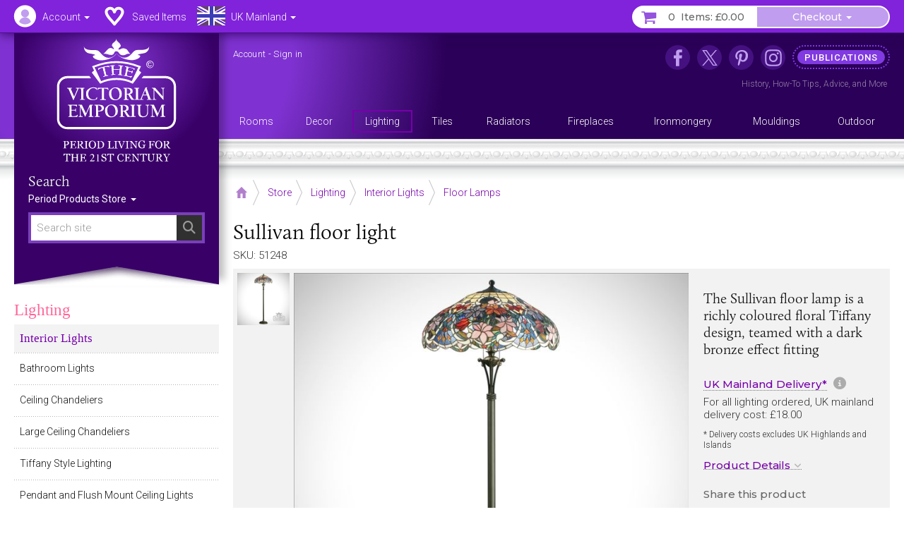

--- FILE ---
content_type: text/html; charset=UTF-8
request_url: https://www.thevictorianemporium.com/store/product/sullivan-floor-floor-light
body_size: 15418
content:
<!DOCTYPE html>
<html lang="en" class="no-js">
<head>
<meta charset="utf-8">
<meta name="copyright" content="The Victorian Emporium Ltd. All rights reserved.">
<meta name="viewport" content="width=device-width, initial-scale=1" id="viewport-meta">
<meta name="SKYPE_TOOLBAR" content="SKYPE_TOOLBAR_PARSER_COMPATIBLE"> 
<title>Sullivan floor floor light | The Victorian Emporium</title>
<meta name="description" content="Buy our Sullivan floor floor light a richly coloured floral Tiffany design, teamed with a dark bronze effect fitting. " />
<meta name="keywords" content="sullivan,floor,light, Floor Lamps" />
<link rel="canonical" href="https://www.thevictorianemporium.com/store/product/sullivan-floor-floor-light" />
<meta property="og:title" content="Sullivan floor floor light" />
<meta property="og:description" content="Buy our Sullivan floor floor light a richly coloured floral Tiffany design, teamed with a dark bronze effect fitting. " />
<meta property="og:url" content="https://www.thevictorianemporium.com/store/product/sullivan-floor-floor-light" />
<meta property="og:type" content="product">
<meta property="og:image" content="https://www.thevictorianemporium.com/images/uploads/products/51248/sullivan-floor-light-floor-tiffany-light-64323__large.jpg">

<meta name="application-name" content="Victorian Emporium">

<link rel="apple-touch-icon" sizes="57x57" href="/images/icons/apple-icon-57x57.png">
<link rel="apple-touch-icon" sizes="60x60" href="/images/icons/apple-icon-60x60.png">
<link rel="apple-touch-icon" sizes="72x72" href="/images/icons/apple-icon-72x72.png">
<link rel="apple-touch-icon" sizes="76x76" href="/images/icons/apple-icon-76x76.png">
<link rel="apple-touch-icon" sizes="114x114" href="/images/icons/apple-icon-114x114.png">
<link rel="apple-touch-icon" sizes="120x120" href="/images/icons/apple-icon-120x120.png">
<link rel="apple-touch-icon" sizes="144x144" href="/images/icons/apple-icon-144x144.png">
<link rel="apple-touch-icon" sizes="152x152" href="/images/icons/apple-icon-152x152.png">
<link rel="apple-touch-icon" sizes="180x180" href="/images/icons/apple-icon-180x180.png">
<link rel="icon" type="image/png" sizes="192x192"  href="/images/icons/android-icon-192x192.png">
<link rel="icon" type="image/png" sizes="32x32" href="/images/icons/favicon-32x32.png">
<link rel="icon" type="image/png" sizes="96x96" href="/images/icons/favicon-96x96.png">
<link rel="icon" type="image/png" sizes="16x16" href="/images/icons/favicon-16x16.png">
<link rel="manifest" href="/manifest.json">
<meta name="msapplication-TileColor" content="#ffffff">
<meta name="msapplication-TileImage" content="/images/icons/ms-icon-144x144.png">
<meta name="theme-color" content="#3A2264">



	
	


<script>window.VE=window.VE||{};VE.environment="live";VE.current_url="https:\/\/www.thevictorianemporium.com\/store\/product\/sullivan-floor-floor-light";</script>




<script>
window.VE=window.VE||{},VE.url=window.location.href;var html=document.getElementsByTagName("html")[0];if(html.className=html.className.replace("no-js","js"),VE.isMobile=/Android|webOS|iPhone|iPad|iPod|BlackBerry|IEMobile|Opera Mini/i.test(navigator.userAgent),VE.isMobile&&html.classList.add("is-mobile"),VE.touchEnabled="ontouchstart"in window||navigator.maxTouchPoints>0||navigator.msMaxTouchPoints>0,VE.touchEnabled?html.classList.add("touch-enabled"):html.classList.add("touch-disabled"),VE.enableFeatures=!0,/MSIE (\d+\.\d+);/.test(navigator.userAgent)){var ieversion=new Number(RegExp.$1);ieversion<=7&&(VE.enableFeatures=!1)}window.requestAnimationFrame||(window.requestAnimationFrame=window.webkitRequestAnimationFrame||window.mozRequestAnimationFrame||window.oRequestAnimationFrame||window.msRequestAnimationFrame||function(e,n){return window.setTimeout(e,1e3/60)}),window.cancelRequestAnimationFrame||(window.cancelRequestAnimationFrame=window.webkitCancelRequestAnimationFrame||window.mozCancelRequestAnimationFrame||window.oCancelRequestAnimationFrame||window.msCancelRequestAnimationFrame||clearTimeout),document.addEventListener("DOMContentLoaded",(function(){const e=["keydown","mousemove","wheel","touchmove","touchstart","touchend"],n=setTimeout(i,5e3);function t(){i(),clearTimeout(n),e.forEach((function(e){window.removeEventListener(e,t,{passive:!0})}))}function i(){document.querySelectorAll("script[delay]").forEach((function(e){e.setAttribute("src",e.getAttribute("delay"))}))}e.forEach((function(e){window.addEventListener(e,t,{passive:!0})}))}));
</script>




<link rel="preconnect" href="https://js.sentry-cdn.com" crossorigin>
<link rel="preconnect" href="https://static.cloudflareinsights.com" crossorigin>
<link rel="preconnect" href="https://www.googletagmanager.com" crossorigin>
<link rel="dns-prefetch" href="https://js.sentry-cdn.com">
<link rel="dns-prefetch" href="https://static.cloudflareinsights.com">
<link rel="dns-prefetch" href="https://www.googletagmanager.com">




<script>
  window.sentryOnLoad = function () {
    Sentry.init({
      environment: "production",
      
      ignoreErrors: [
        /^BufferLoader: XHR error for undefined$/,
        /ResizeObserver loop limit exceeded/i,
        /Non-Error promise rejection captured/i,
        /^Load failed$/i,
        /^TypeError: Load failed$/i,
        /^TypeError: Failed to fetch$/i,
      ],
      
      denyUrls: [
        /embed.tawk.to/,
        /ct.pinterest.com/,
        /.*.pinimg.com/i, // Add Pinterest image domain
        /connect.facebook.net/i,
        /.*.clarity.ms/i,
      ],
      
      beforeSend(event, hint) {
        const error = hint?.originalException;
        const message = error?.message || event.exception?.values?.[0]?.value || "";
        
        // Check if it's a "Load failed" error
        const isLoadFailedError = (
          message === "Load failed" ||
          message === "TypeError: Load failed" ||
          message.includes("Load failed")
        );
        
        // Check for Pinterest in multiple locations
        const stackFrames = event.exception?.values?.[0]?.stacktrace?.frames || [];
        const hasPinterestStack = stackFrames.some(frame => 
          frame.filename?.includes("pinterest.com") || 
          frame.filename?.includes("pinimg.com")
        );
        
        const hasPinterestInEvent = (
          event.request?.url?.includes("pinterest") ||
          JSON.stringify(event).includes("pinterest") ||
          JSON.stringify(event).includes("pinimg")
        );
        
        // Consolidate Pinterest error filtering
        const isPinterestError = (
          message.includes("Could not establish connection") ||
          isLoadFailedError
        );
        
        if (isPinterestError && (hasPinterestStack || hasPinterestInEvent)) {
          return null;
        }
        
        // Also filter generic "Load failed" from third-party scripts
        if (isLoadFailedError && stackFrames.length === 0) {
          return null; // Likely a blocked third-party script
        }
        
        return event;
      },
      
      beforeSendTransaction(event) {
        const transaction = event.transaction || "";
        const thirdPartyDomains = ['clarity.ms', 'sharethis.com', 'tawk.to', 'pinterest.com'];
        
        if (thirdPartyDomains.some(domain => transaction.includes(domain))) {
          return null;
        }
        
        return event;
      },
      
      tracesSampleRate: 0.1,
      tracePropagationTargets: ["thevictorianemporium.com"],
    });
  };
</script>
<script src="https://js.sentry-cdn.com/04c73a8904f94a50bf3561527143a329.min.js" crossorigin="anonymous"></script><script>window.Sentry && Sentry.onLoad(function () { Sentry.setTag("ee_version", "7.5.16"); });</script>






<!-- connect to domain of font files -->
<link rel="preconnect" href="https://fonts.googleapis.com">
<link rel="preconnect" href="https://fonts.gstatic.com" crossorigin>
<link rel="preconnect" href="https://use.typekit.net" crossorigin>

<!-- optionally increase loading priority -->
<link rel="preload" as="style" href="https://fonts.googleapis.com/css2?family=Montserrat:wght@400;500&family=Roboto:wght@300;400;500&display=swap">
<!-- async CSS -->
<link rel="stylesheet" media="print" onload="this.onload=null;this.removeAttribute('media');" href="https://fonts.googleapis.com/css2?family=Montserrat:wght@400;500&family=Roboto:wght@300;400;500&display=swap">
<!-- no-JS fallback -->
<noscript><link rel="stylesheet" href="https://fonts.googleapis.com/css2?family=Montserrat:wght@400;500&family=Roboto:wght@300;400;500&display=swap"></noscript>







<link rel="stylesheet" type="text/css" href="/app/assets/bootstrap/css/master.css">




<link rel="stylesheet" type="text/css" href="/app/assets/fonts/fontawesome/css/fontawesome.min.css?1701296894">
<link rel="stylesheet" type="text/css" href="/app/assets/fonts/fontawesome/css/regular.min.css?1701296894">
<link rel="stylesheet" type="text/css" href="/app/assets/fonts/fontawesome/css/v4-font-face.min.css?1701296894">
<link rel="stylesheet" type="text/css" href="/app/assets/fonts/fontawesome/css/v4-shims.min.css?1701296894">


<link rel="stylesheet" type="text/css" href="/app/assets/js/packages/mmenu/mmenu.css?1605360676">
<link rel="stylesheet" type="text/css" href="/app/assets/js/packages/jbreadcrumb/css/breadcrumb.css?1590664792">
<link rel="stylesheet" type="text/css" href="/app/assets/js/packages/fancybox/jquery.fancybox.min.css?1584568724">
<link rel="stylesheet" type="text/css" href="/app/assets/js/packages/swiper/css/swiper.min.css?1592288328">


	
<link rel="stylesheet" type="text/css" href="/app/assets/css/main.css?1767449264">
<link rel="stylesheet" type="text/css" href="/app/assets/css/menus.css?1759396797">
<link rel="stylesheet" type="text/css" href="/app/assets/css/content.css?1767444388">



	<link rel="stylesheet" type="text/css" href="/app/assets/css/product_options.css?1749214031">
	<link rel="stylesheet" type="text/css" href="/app/assets/css/saved_items.css?1715588736">



	
	<link rel="stylesheet" type="text/css" href="/app/assets/js/packages/magiczoom/magiczoom.css?1677486052">
	<link rel="stylesheet" type="text/css" href="/app/assets/js/packages/magiczoom/magicscroll.css?1677486092">
	<link rel="stylesheet" type="text/css" href="/app/assets/js/packages/msdropdown/css/dd.css?1463883584">
	<link rel="stylesheet" type="text/css" href="/app/assets/js/packages/selectToUISlider/css/ui.slider.extras.css?1242216110">
	<link rel="stylesheet" type="text/css" href="/app/assets/css/products.css?1759248001">
	<link rel="stylesheet" type="text/css" href="/app/assets/css/xsell.css?1722511907">














	
	
		<!-- Google Tag Manager -->
<script>!function(){"use strict";function l(e){for(var t=e,r=0,n=document.cookie.split(";");r<n.length;r++){var o=n[r].split("=");if(o[0].trim()===t)return o[1]}}function s(e){return localStorage.getItem(e)}function u(e){return window[e]}function A(e,t){e=document.querySelector(e);return t?null==e?void 0:e.getAttribute(t):null==e?void 0:e.textContent}var e=window,t=document,r="script",n="dataLayer",o="https://sgtm.thevictorianemporium.com",a="https://load.sgtm.thevictorianemporium.com",i="dpp18cgdeaiet",c="8k=aWQ9R1RNLVdYNTVIOVE%3D&sort=desc",g="cookie",v="exp_uid_hash",E="",d=!1;try{var d=!!g&&(m=navigator.userAgent,!!(m=new RegExp("Version/([0-9._]+)(.*Mobile)?.*Safari.*").exec(m)))&&16.4<=parseFloat(m[1]),f="stapeUserId"===g,I=d&&!f?function(e,t,r){void 0===t&&(t="");var n={cookie:l,localStorage:s,jsVariable:u,cssSelector:A},t=Array.isArray(t)?t:[t];if(e&&n[e])for(var o=n[e],a=0,i=t;a<i.length;a++){var c=i[a],c=r?o(c,r):o(c);if(c)return c}else console.warn("invalid uid source",e)}(g,v,E):void 0;d=d&&(!!I||f)}catch(e){console.error(e)}var m=e,g=(m[n]=m[n]||[],m[n].push({"gtm.start":(new Date).getTime(),event:"gtm.js"}),t.getElementsByTagName(r)[0]),v=I?"&bi="+encodeURIComponent(I):"",E=t.createElement(r),f=(d&&(i=8<i.length?i.replace(/([a-z]{8}$)/,"kp$1"):"kp"+i),!d&&a?a:o);E.async=!0,E.src=f+"/"+i+".js?"+c+v,null!=(e=g.parentNode)&&e.insertBefore(E,g)}();</script>
<!-- End Google Tag Manager -->
	

	
	

	 

	




</head>
<body class="" data-catid="236" data-parent-cat="4" data-entry="51248" data-section="store" data-page="product">



	<!-- Google Tag Manager (noscript) -->
<noscript><iframe src="https://load.sgtm.thevictorianemporium.com/ns.html?id=GTM-WX55H9Q" height="0" width="0" style="display:none;visibility:hidden"></iframe></noscript>
<!-- End Google Tag Manager (noscript) -->





<div id="skip-link"><a href="#content">Skip to content - Sullivan floor light</a></div>

<div id="outer-wrapper">

	<div id="header-bar" class="sticky mm-fixed fixfixed" role="navigation">
		<div id="header-toolbar"></div>
		<div id="headerbar-nav" class="container">
			
			<a href="https://www.thevictorianemporium.com/" target="_top" id="headerbar-logo"><img src="/app/assets/svg/VE-MobileLogo.svg" width="105" height="55" alt="The Victorian Emporium" title="The Victorian Emporium"></a>

<ul class="nav nav-pills">

	
	<li class="visible-xs visible-sm">
		<a id="btn-menu" href="#slidein-menu" class="navbar-toggle pull-left" aria-controls="slidein-menu">
			<span class="sr-only">Menu</span>
			<span class="icon-bar"></span>
		</a>
	</li>
	

	<li id="headerbar-account" class="dropdown top-dropdown">
		<a href="https://www.thevictorianemporium.com/account" class="icon dropdown-toggle" data-toggle="dropdown" title="Account"><span class="hidden-xs hidden-sm">Account </span><b class="caret"></b></a>
		<ul class="dropdown-menu">

			<li role="presentation" class="loggedin dropdown-header screen_name">Account</li>
			<li class="loggedin"><a href="https://www.thevictorianemporium.com/?ACT=488&return=store%2Fproduct%2Fsullivan-floor-floor-light"><i class="fa fa-sign-out fa-fw" aria-hidden="true"></i> Sign out</a></li>

			<li class="loggedout dropdown-header" role="presentation">Account Login</li>
			<li class="loggedout"><a href="https://www.thevictorianemporium.com/account/login" class="modal-window" data-href="/account/ajax_login?return=store%2Fproduct%2Fsullivan-floor-floor-light"><i class="fa fa-sign-in fa-fw" aria-hidden="true"></i> Sign In</a></li>
			<li class="loggedout"><a href="https://www.thevictorianemporium.com/account/register"><i class="fa fa-pencil-square-o fa-fw" aria-hidden="true"></i> Register</a></li>

			<li><a href="https://www.thevictorianemporium.com/account"><i class="fa fa-user fa-fw" aria-hidden="true"></i> My Account</a></li>

			<li role="presentation"><hr></li>

			<li><a href="https://www.thevictorianemporium.com/account/saved-items"><i class="fa fa-heart fa-fw" aria-hidden="true"></i> My Saved Items</a></li>
			<li><a href="https://www.thevictorianemporium.com/wishlist"><i class="fa fa-check-circle-o fa-fw" aria-hidden="true"></i> Specify Wishlist</a></li>

			<li class="visible-xxs" role="presentation"><hr></li>
			<li id="account-headerbar-location" class="headerbar-location visible-xxs">
			<form class="header_location_form save_location_form" method="post" action="https://www.thevictorianemporium.com/store/product/sullivan-floor-floor-light"  >
<div class='hiddenFields'>
<input type="hidden" name="ACT" value="32" />
<input type="hidden" name="RET" value="https://www.thevictorianemporium.com/store/product/sullivan-floor-floor-light" />
<input type="hidden" name="URI" value="store/product/sullivan-floor-floor-light" />
<input type="hidden" name="FRM" value="f0446ecf49d3786c0ac7871a9b28f519" />
<input type="hidden" name="return" value="store/product/sullivan-floor-floor-light" />
<input type="hidden" name="ERR" value="5yXad1qVrqPfPWgi5iw+D3trNucxBytUOeyWqp5LVZU=" />
<input type="hidden" name="RLS" value="A8bdRUso61p9aPh89mVO5PezuHlM/JE39NIGFd2QYQo=" />
<input type="hidden" name="site_id" value="1" />
<input type="hidden" name="csrf_token" value="a314ca0fb6bf6fff110c17386731df80a94e009c" />
</div>


				<input type="hidden" name="save_member_data" value="yes">
				<ul class="location-select">
				
					<li class="UK active"><label class="UK icon" title="Excludes UK Highlands and Islands"><input type="radio" name="region" value="UK" checked="checked" data-label="UK Mainland">UK Mainland</label></li>
					
				
					<li class="UK_OTHER"><label class="UK_OTHER icon" title="UK Highlands and Islands only"><input type="radio" name="region" value="UK_OTHER" data-label="UK Other">UK Other</label></li>
					<li role="separator" class="divider"></li>
				
					<li class="EU"><label class="EU icon" title="European Union"><input type="radio" name="region" value="EU" data-label="EU">EU</label></li>
					
				
					<li class="US"><label class="US icon" title="United States"><input type="radio" name="region" value="US" data-label="US">US</label></li>
					
				
					<li class="WORLD"><label class="WORLD icon" title="Rest of World"><input type="radio" name="region" value="WORLD" data-label="Worldwide">Worldwide</label></li>
					
				
				</ul>
			</form>
			</li>

		</ul>
	</li>

	<li id="headerbar-lists" class="dropdown top-dropdown hidden-xs">
		<a href="https://www.thevictorianemporium.com/account/saved-items" class="icon" title="My Lists"><span class="hidden-xs hidden-sm">Saved Items</span></a>
	</li>

	<li id="headerbar-location" class="headerbar-location dropdown location-select top-dropdown hidden-xxs">
	<form class="header_location_form save_location_form" method="post" action="https://www.thevictorianemporium.com/store/product/sullivan-floor-floor-light"  >
<div class='hiddenFields'>
<input type="hidden" name="ACT" value="32" />
<input type="hidden" name="RET" value="https://www.thevictorianemporium.com/store/product/sullivan-floor-floor-light" />
<input type="hidden" name="URI" value="store/product/sullivan-floor-floor-light" />
<input type="hidden" name="FRM" value="ee24f4235b351b42e4e0968205f60914" />
<input type="hidden" name="return" value="store/product/sullivan-floor-floor-light" />
<input type="hidden" name="ERR" value="lJtaYKqvYQZF/Nx2L28eQDIpKBbjo1/f0dBks38HakE=" />
<input type="hidden" name="RLS" value="KAo8EmVYRRsg4Qo33acTB2Q4/Rt2nMI8DO1U4CgzjTU=" />
<input type="hidden" name="site_id" value="1" />
<input type="hidden" name="csrf_token" value="a314ca0fb6bf6fff110c17386731df80a94e009c" />
</div>


		<input type="hidden" name="save_member_data" value="yes">
		
			<a href="#" class="icon icon-location dropdown-toggle UK" data-toggle="dropdown" title="Excludes UK Highlands and Islands">
				<span class="location-label hidden-xs hidden-sm">UK Mainland</span>
				<b class="caret"></b>
			</a>
		
		<ul class="dropdown-menu">
			<li class="dropdown-header">Location</li>
			
				<li class="UK active"><label class="UK icon" title="Excludes UK Highlands and Islands"><input type="radio" name="region" value="UK" checked="checked" data-label="UK Mainland">UK Mainland</label></li>
				
			
				<li class="UK_OTHER"><label class="UK_OTHER icon" title="UK Highlands and Islands only"><input type="radio" name="region" value="UK_OTHER" data-label="UK Other">UK Other</label></li>
				<li role="separator" class="divider"></li>
			
				<li class="EU"><label class="EU icon" title="European Union"><input type="radio" name="region" value="EU" data-label="EU">EU</label></li>
				
			
				<li class="US"><label class="US icon" title="United States"><input type="radio" name="region" value="US" data-label="US">US</label></li>
				
			
				<li class="WORLD"><label class="WORLD icon" title="Rest of World"><input type="radio" name="region" value="WORLD" data-label="Worldwide">Worldwide</label></li>
				
			
		</ul>
	</form>
	</li>

	<li id="header-basket" class="pull-right">
		<div class="btn-group">
			<a href="https://www.thevictorianemporium.com/store/basket" class="icon btn basket-btn header-totals" title="My Basket"><span class="items_count cart_items_count faded">&ndash;</span> <span class="items_total">Items: <span class="cart_subtotal_plus_tax faded">£&ndash;.&ndash;&ndash;</span></span></a>
			<div class="btn-group cart-items">
				<a href="https://www.thevictorianemporium.com/store/basket" class="btn btn-default dropdown-toggle items-btn" data-toggle="dropdown" aria-label="Checkout"> <span class="hidden-xxs">Checkout</span> <span class="caret"></span></a>
				<ul class="dropdown-menu">
					<li class="cart-loader"><i class="fa fa-refresh fa-spin"></i></li>
					<li class="header-basket-btn">
						<a href="https://www.thevictorianemporium.com/store/basket" class="btn btn-pink btn-md btn-block rounded basket-link">Basket</a>
					</li>
				</ul>
			</div>
		</div>
	</li>
</ul>

		</div>
	</div>

	<header id="header-wrapper">
	
		<div id="header" role="banner" class="container">
			<div id="header-inner">
				
				<div id="drape" class="hidden-xs hidden-sm">
					<div class="inner">
						<div id="logo"><a href="https://www.thevictorianemporium.com/"><img src="/app/assets/svg/VE-MainLogo-web-white-min.svg" alt="The Victorian Emporium - Period living for the 21st century" width="170" height="174" class="img-responsive center-block"></a></div>
						<div id="sitesearch" role="search">
							<label class="searchsite-title" for="drape-search">Search</label>
							

	<form class="site-search has-options" method="post" action="https://www.thevictorianemporium.com/"  >
<div class='hiddenFields'>
<input type="hidden" name="params" value="eyJyZXF1aXJlZCI6ImtleXdvcmRzIn0" />
<input type="hidden" name="ACT" value="249" />
<input type="hidden" name="site_id" value="1" />
<input type="hidden" name="csrf_token" value="a314ca0fb6bf6fff110c17386731df80a94e009c" />
</div>


		
		<div class="search-field">
			<input name="keywords" class="search-input data-hj-whitelist" id="drape-search" type="text" title="Search site" required="required" value="" size="20" maxlength="100" placeholder="Search site" autocomplete="off">
			
				<button type="submit" class="search-button hover" aria-label="Search"><span class="sr-only">Search</span><span class="icon fa fa-search" aria-hidden="true"></span></button>
			
		</div>

	

			<div class="dropdown channel-select">
				<button class="btn dropdown-toggle options" type="button" id="drapeChannelSelectMenu" aria-label="Sort By" data-toggle="dropdown" aria-haspopup="true" aria-expanded="true">
					
						Period Products Store
					
					<span class="selector"><span class="caret"></span></span>
				</button>

				<ul class="dropdown-menu dropdown-radio" aria-labelledby="drapeChannelSelectMenu">
					
						<li class="active"><label><input type="radio" value="products" name="channel" checked><i>Period Products Store</i></label></li>
						
						<li><label><input type="radio" value="publications" name="channel"><i>Publications</i></label></li>
					
				</ul>
			</div>

	

	</form>



						</div>
					</div>
				</div>

				<div id="utility" class="hidden-xs hidden-sm">
	
					<p class="account_info">
						<a href="https://www.thevictorianemporium.com/account" class="screen_name" aria-label="Account">Account</a> -
						<a href="https://www.thevictorianemporium.com/?ACT=488&return=store%2Fproduct%2Fsullivan-floor-floor-light" class="loggedin">Sign out</a> 
						<a href="https://www.thevictorianemporium.com/account/login" class="loggedout modal-window" data-href="/account/ajax_login?return=store%2Fproduct%2Fsullivan-floor-floor-light">Sign in</a> 
					</p>
	

<ul id="header-links">
	
					
						<li class="nav1 icon facebook"><a href="https://www.facebook.com/thevictorianemporium" target="_blank" rel="noopener" title="The Victorian Emporium on Facebook" aria-label="The Victorian Emporium on Facebook"><span>Facebook</span></a>
							
						</li>
					
						<li class="nav2 icon x"><a href="https://twitter.com/VictorianStore" target="_blank" rel="noopener" title="The Victorian Emporium on X (Twitter)" aria-label="The Victorian Emporium on X (Twitter)"><span>X Twitter</span></a>
							
						</li>
					
						<li class="nav3 icon pinterest"><a href="https://www.pinterest.com/victorianstore/" target="_blank" rel="noopener" title="The Victorian Emporium on Pinterest" aria-label="The Victorian Emporium on Pinterest"><span>Pinterest</span></a>
							
						</li>
					
						<li class="nav4 icon instagram"><a href="https://www.instagram.com/victorianemporium/" target="_blank" rel="noopener" title="The Victorian Emporium on Instagram" aria-label="The Victorian Emporium on Instagram"><span>Instagram</span></a>
							
						</li>
					
						<li class="nav5 tag"><a href="https://www.thevictorianemporium.com/publications" title="Read more in our publications section" aria-label="Read more in our publications section"><span>Publications</span></a>
							<div class="navinfo"><a href="/publications/history">History</a>, <a href="/publications/tips">How-To Tips</a>, <a href="/publications/advice">Advice</a>, and <a href="/publications" aria-label="Read more in our Publications section">More</a></div>
						</li>
					
</ul>
				</div>

				<div id="main-menu" class="row hidden-xs">
					<nav id="nav" itemscope itemtype="http://schema.org/SiteNavigationElement">

						
							<ul id="topnav">
							
								<li itemprop="name" class="level1" data-catid="59">
									<a itemprop="url" href="https://www.thevictorianemporium.com/store/category/rooms" class="level1" aria-haspopup="true"><span>Rooms</span></a>
								</li>
							
								<li itemprop="name" class="level1" data-catid="60">
									<a itemprop="url" href="https://www.thevictorianemporium.com/store/category/decor" class="level1" aria-haspopup="true"><span>Decor</span></a>
								</li>
							
								<li itemprop="name" class="level1" data-catid="4">
									<a itemprop="url" href="https://www.thevictorianemporium.com/store/category/lighting" class="level1" aria-haspopup="true"><span>Lighting</span></a>
								</li>
							
								<li itemprop="name" class="level1" data-catid="1">
									<a itemprop="url" href="https://www.thevictorianemporium.com/store/category/tiles" class="level1" aria-haspopup="true"><span>Tiles</span></a>
								</li>
							
								<li itemprop="name" class="level1" data-catid="31">
									<a itemprop="url" href="https://www.thevictorianemporium.com/store/category/radiators" class="level1" aria-haspopup="true"><span>Radiators</span></a>
								</li>
							
								<li itemprop="name" class="level1" data-catid="291">
									<a itemprop="url" href="https://www.thevictorianemporium.com/store/category/fireplaces" class="level1" aria-haspopup="true"><span>Fireplaces</span></a>
								</li>
							
								<li itemprop="name" class="level1" data-catid="33">
									<a itemprop="url" href="https://www.thevictorianemporium.com/store/category/ironmongery" class="level1" aria-haspopup="true"><span>Ironmongery</span></a>
								</li>
							
								<li itemprop="name" class="level1" data-catid="290">
									<a itemprop="url" href="https://www.thevictorianemporium.com/store/category/mouldings" class="level1" aria-haspopup="true"><span>Mouldings</span></a>
								</li>
							
								<li itemprop="name" class="level1" data-catid="61">
									<a itemprop="url" href="https://www.thevictorianemporium.com/store/category/outdoor-and-garden" class="level1" aria-haspopup="true"><span>Outdoor</span></a>
								</li>
							
							</ul>
						

					</nav>
				</div>

			</div>
		</div>
		<div class="header-decor"></div>
</header>

	<div id="wrapper">
		<div id="canvas" class="container-fixed">

			

			

			<div id="container" class="shade">

				



















	

	
	

	
	








 




	
	
	
	
	

	

	
		
		
		
		
	

	

	
	
	
<div class="container">

	<div id="main" role="main">

		
<div class="toolbar-container">
	<div class="toolbar">
		
			<div class="breadCrumbHolder module" itemscope itemtype="http://schema.org/BreadcrumbList">
		<div class="breadCrumb module">
			<ul>
	
				<li itemprop="itemListElement" itemscope itemtype="http://schema.org/ListItem" class="first"><a href="https://www.thevictorianemporium.com/" itemprop="item" class="breadcrumb-icon icon-home"><span class="sr-only" itemprop="name">Home</span></a><meta itemprop="position" content="0" /></li>

		
			
				<li itemprop="itemListElement" itemscope itemtype="http://schema.org/ListItem"><a href="https://www.thevictorianemporium.com/store" itemprop="item"><span itemprop="name">Store</span></a><meta itemprop="position" content="1" /></li> 		
				 <li itemprop="itemListElement" itemscope itemtype="http://schema.org/ListItem"><a href="https://www.thevictorianemporium.com/store/category/lighting" itemprop="item"><span itemprop="name">Lighting</span></a><meta itemprop="position" content="2" /></li> <li itemprop="itemListElement" itemscope itemtype="http://schema.org/ListItem"><a href="https://www.thevictorianemporium.com/store/category/interior_lights" itemprop="item"><span itemprop="name">Interior Lights</span></a><meta itemprop="position" content="3" /></li> <li itemprop="itemListElement" itemscope itemtype="http://schema.org/ListItem"><a href="https://www.thevictorianemporium.com/store/category/floor_lamps" itemprop="item"><span itemprop="name">Floor Lamps</span></a><meta itemprop="position" content="4" /></li>
			
			
			
			
			
		
		
	
		
	
			</ul>
		</div>
		<div class="shadeOverlay"></div>
	</div>
	
	

		<div class="search-bar">
			<button type="button" class="btn search-btn" data-toggle="collapse" data-target="#searchBar" aria-expanded="false" aria-controls="searchBar"><span class="sr-only">Search Site</span><span class="search-icon" aria-hidden="true"></span></button>
			<div class="collapse" id="searchBar">
				

	<form class="site-search has-options" method="post" action="https://www.thevictorianemporium.com/"  >
<div class='hiddenFields'>
<input type="hidden" name="params" value="eyJyZXF1aXJlZCI6ImtleXdvcmRzIn0" />
<input type="hidden" name="ACT" value="249" />
<input type="hidden" name="site_id" value="1" />
<input type="hidden" name="csrf_token" value="a314ca0fb6bf6fff110c17386731df80a94e009c" />
</div>


		
		<div class="search-field">
			<input name="keywords" class="search-input data-hj-whitelist" type="text" title="Search site" required="required" value="" size="20" maxlength="100" placeholder="Search site" autocomplete="off">
			
				<button type="submit" class="search-button hover" aria-label="Search"><span class="sr-only">Search</span><span class="icon fa fa-search" aria-hidden="true"></span></button>
			
		</div>

	

			<div class="dropdown channel-select">
				<button class="btn dropdown-toggle options" type="button" id="channelSelectMenu" aria-label="Sort By" data-toggle="dropdown" aria-haspopup="true" aria-expanded="true">
					
						Store
					
					<span class="selector"><span class="caret"></span></span>
				</button>

				<ul class="dropdown-menu dropdown-radio" aria-labelledby="channelSelectMenu">
					
						<li class="active"><label><input type="radio" value="products" name="channel" checked><i>Store</i></label></li>
						
						<li><label><input type="radio" value="publications" name="channel"><i>Publications</i></label></li>
					
				</ul>
			</div>

	

	</form>



			</div>
		</div>
		
	</div>
</div>


		<div class="row pad-left">

			<div id="main-content">

				<article id="content" itemscope itemtype="http://schema.org/Product">

					
						<meta itemprop="sku" content="51248">
						<meta itemprop="productID" content="51248">
						
							<meta itemprop="mpn" content="64323">
							<meta itemprop="gtin" content="5016087901555">
						
					

					<div class="product-heading">
						
							<h1 itemprop="name"><span class="eepfe eepfe-d374f703dd9b06fff074fec953dd92a6"></span>Sullivan floor light</h1>
						
						<p class="sku">SKU: 51248</p>
					</div>

					<div id="product" class="clearfix" data-entry-id="51248">

						<div class="product-display clearfix">
<span class="eepfe eepfe-68290c60ef6c128e28b2190b8631875d editAbsolute"></span>
							<div class="product-images">
								




	<div class="product-image">
		<div class="zoom-image">

			
			

			
				
					
					<a href="https://www.thevictorianemporium.com/images/uploads/products/51248/sullivan-floor-light-floor-tiffany-light-64323__large.jpg" class="MagicZoom" id="zoom" data-options="zoomPosition: inner;">
						<img src="https://www.thevictorianemporium.com/images/uploads/products/51248/sullivan-floor-light-floor-tiffany-light-64323__medium.jpg" class="image" alt="Sullivan floor light" width="640" height="640" itemprop="image">
					</a>
				
			
			
		</div>
	</div>


	<div class="product-thumbs">
		<ul class="thumbs MagicScroll" id="productThumbs">

			

			
				
				<li>
					<a href="https://www.thevictorianemporium.com/images/uploads/products/51248/sullivan-floor-light-floor-tiffany-light-64323__large.jpg" data-image-id="17297" data-zoom-id="zoom" data-image="https://www.thevictorianemporium.com/images/uploads/products/51248/sullivan-floor-light-floor-tiffany-light-64323__large.jpg">
						<img src="https://www.thevictorianemporium.com/images/uploads/products/51248/sullivan-floor-light-floor-tiffany-light-64323__thumb.jpg" alt="Sullivan Floor Light Floor Tiffany Light 64323" width="74" height="74">
					</a>
				</li>
				
			
		
		</ul>
	</div>




							</div>

							<div class="product-info">

								<div class="info">

									<h2><span class="eepfe eepfe-46aa420dcef8eb0fbf350c8cefb139ab"></span>The Sullivan floor lamp is a richly coloured floral Tiffany design, teamed with a dark bronze effect fitting</h2>


	
	

		
									
										<h3><span class="modal-window" data-href="/checkout/x_shipping_location?return=store%2Fproduct%2Fsullivan-floor-floor-light&amp;submit=1">
											UK Mainland Delivery*
											
											</span>
											 <a href="/about/shipping_rates" target="_blank" class="shipping-info-tooltip fa fa-info-circle jqtooltip" aria-hidden="true" title="Our delivery fees may cover the cost of shipping oversized items or the full dispatch cost for multiple or any quantity of products from the same range."></a>
											</h3>
										
											
												<p>For all lighting ordered, UK mainland delivery cost: £18.00</p>
											
											
										
										

<p class="smalltext">* Delivery costs excludes UK Highlands and Islands</p>


									
		
	



									

									<p><a href="#product-description" class="readmore scroll-to-anchor">Product Details</a></p>

									

								</div>

								<div class="product-share">
									<h3>Share this product</h3>
									<div class="share">
										<div class="sharethis-inline-share-buttons"></div>
									</div>
								</div>

							</div>

						</div>


						<div class="product-purchase clearfix only">
							<div id="purchase" itemprop="offers" itemscope itemtype="http://schema.org/Offer">

								<meta itemprop="url" content="https://www.thevictorianemporium.com/store/product/sullivan-floor-floor-light">
								<meta itemprop="itemCondition" content="NewCondition">
								<meta itemprop="priceCurrency" content="GBP">

								
									<meta itemprop="price" content="644.40">
								

								
									<meta itemprop="sku" content="51248">
								

								<div class="price-display product-options-container">

									<div class="pricetag">

										<div class="shortlist-container">
											<a class="shortlist shortlist-add">Save Item</a>
										</div>

										<div id="priceinfo">
											<span class="label">
<span class="eepfe eepfe-3a656311fef5caaf04f39e72f97f4124"></span>
												
													Price
												
											</span>
											
											<span class="price">
<span class="eepfe eepfe-2126ff1c4ef8a2f4adc71e5a5b69413f"></span>
												
													£644.40
												
											</span>
										</div>

										
										
									</div>

									
									<div class="leadtime sprite-icon icon-delivery vertical-center"><span class="vertical-center-inner">
<span class="eepfe eepfe-d7273aeb8f10944850ad7ce76801aacf"></span>
										
											
												
													
														Delivery: 2 days
													
												
												
											
										
									</span></div>

								</div>

								<div class="product-options-container">
									<div class="product-options product-options-wrapper">

										

												
													<meta itemprop="availability" content="InStock">
												

												



	<form id="add_to_cart_form_51248" class="add_to_cart_form" name="add_to_cart_form_51248" method="post" action="https://www.thevictorianemporium.com/store/product/sullivan-floor-floor-light"  >
<div class='hiddenFields'>
<input type="hidden" name="ACT" value="27" />
<input type="hidden" name="RET" value="https://www.thevictorianemporium.com/store/product/sullivan-floor-floor-light" />
<input type="hidden" name="URI" value="store/product/sullivan-floor-floor-light" />
<input type="hidden" name="FRM" value="8e4717a42f6e06795606fcf5cb4aa462" />
<input type="hidden" name="entry_id" value="51248" />
<input type="hidden" name="return" value="store/basket" />
<input type="hidden" name="error_handling" value="inline" />
<input type="hidden" name="AUP" value="PNk0duSunR7mJKXjBjzanA572PwiReqvNT71rO5zRC8=" />
<input type="hidden" name="AUW" value="yFFSZHqGUjzLOGjWTlOUEJupXc3vmSLnh4HRXe3MWwk=" />
<input type="hidden" name="AUS" value="ZVPtt0otK7LFz4/2p5EDU0m5aU1UzZPL/g6KiPWqClY=" />
<input type="hidden" name="OTF" value="0siSTVYlb0vHDyHbIf81AjY6DNulCcv7/1oH/V7lMbQ=" />
<input type="hidden" name="LIC" value="bz1gPoUYWAAYworPb0TjajBna5OA04iKGat5eIVY/Qw=" />
<input type="hidden" name="ERR" value="dQ9JcfPPrno2N36xfsG3WpQ56IIBj4E6kZIK0P5pI8Y=" />
<input type="hidden" name="RLS" value="n9BUwayFaVHILnHSYJuzBcAV2f6tIV6JP3pF4TCtp7g=" />
<input type="hidden" name="NTX" value="cVaJ5/rvvOqF84P718r6HvgTDAs9v5JaDvqnDCC+mGg=" />
<input type="hidden" name="NSH" value="gDA6x2/ieRFoZEL3ynUEhELhnd9cjjr77QokMPrEbFQ=" />
<input type="hidden" name="site_id" value="1" />
<input type="hidden" name="csrf_token" value="a314ca0fb6bf6fff110c17386731df80a94e009c" />
</div>



		
		
		<input type="hidden" name="product_price" value="537" class="product_price">
		<input type="hidden" name="calculated_price" value="537" class="calculated_price">
		<input type="hidden" name="tax_rate" value="0.2" class="tax_rate">
		<input type="hidden" name="title" value="Sullivan floor light">
		<input type="hidden" name="product_list_name" value="Product Detail">
		<input type="hidden" name="product_category" value="lighting/interior_lights/floor_lamps">
		<input type="hidden" name="product_brand" value="Interiors 1900">
		
			<input type="hidden" name="confirm_dialog" value="xsell">
		
		
		
		
		

		<fieldset name="cart_options" class="cart_options">

			<noscript><p class="notice">You need to enable javascript to fully use these options</p></noscript>

			<div id="inline-errors" >
				<ul class="errors">
				
				
				</ul>
			</div>

			<div class="inner clearfix">

				

					
					










				
			</div>

			<p class="sale-price">
				Price to Pay: 
				
					&pound;<span class="price-total">644.40</span> 
				
				
				<span class="tax">incl. VAT</span>
			</p>
			
		</fieldset>


<super-payment-method-title cartamount="64440" page="checkout" cartid="88415962" width="100%"></super-payment-method-title>


		
			<div class="add_to_cart">
				<div class="cart_inventory">
					<div class="cart_inventory_input">
						<label for="product_quantity_51248">Qty:</label>
						<input type="number" id="product_quantity_51248" name="quantity" min="1" step="1" placeholder="1">
					</div>
				</div>
				<button type="submit" name="add_to_cart" class="add_to_cart_btn">Add to Basket</button>
			</div>
		

		
			<div class="cart_extra clearfix element">
				
			</div>
			
			<div class="cart_info">
				
				<p class="sample_contents"></p>
			</div>
		

	</form>

											

<span class="eepfe eepfe-75597298e953c95d8007cb7d3090d23e"></span>

										
										<div class="product-wishlist-menu">
											<div class="wishlist-menu">
												<div class="expand-bttn btn btn-default btn-block">
													<span class="sr-only">Specify</span>
												</div>
											</div>
										</div>

									</div>
								</div>

							</div>

							<div id="product-description" class="product-description">
								<section class="section product-accordion collapseall openfirst">


									



									<div class="heading selected"><h2>Product Details</h2></div>
									<div class="content clearfix" itemprop="description">

										<span class="eepfe eepfe-821ada6895a4bd5658623552d3d413bf"></span>

										<div class="description">
											
												<p>Compatible with LED lamps.</p>

<p>Supplied with lampholder pull cord.</p>

<p>Tiffany glass &amp; dark bronze with highlights.</p>

<p>Constructed from glass &amp; polyester resin.</p>
<h3>Dimensions</h3>
											
										</div>

										

									</div>

								
									<div class="heading selected"><h2>Specifications</h2></div>
									<div class="content clearfix" itemprop="description">

										<span class="eepfe eepfe-d3a59f808e7fbc5dfc86b4d260d37665"></span>

										
											<table class="product-specifications-table">
												<tr itemprop="additionalProperty" itemscope itemtype="https://schema.org/PropertyValue">
													<th itemprop="name">Height 

</th>
													<td itemprop="value">159.5cm</td>
												</tr>
											
										
											
												<tr itemprop="additionalProperty" itemscope itemtype="https://schema.org/PropertyValue">
													<th itemprop="name">Diameter</th>
													<td itemprop="value">56cm</td>
												</tr>
											
										
											
												<tr itemprop="additionalProperty" itemscope itemtype="https://schema.org/PropertyValue">
													<th itemprop="name">Lamp 
</th>
													<td itemprop="value">2 x 60W E27 GLS</td>
												</tr>
											</table>
										

									</div>
								




									
									 





								
								
									
									
																					





	



									


	
										<div class="heading shipping-block-header">
											<h2>We ship worldwide! <i class="shipping-icon"></i></h2>
										</div>
										<div class="content shipping-block-content">
											<p>We can ship many of our products to any country*. You can request a shipping quote from your basket where we can arrange a shipping cost for you to checkout with.</p>
											<p class="note smalltext">*excludes fragile and breakable items</p>
											<a href="/store/quote_request" class="shipping-button">Get shipping quote.</a>
										</div>
	

									 




	
		
  		
			
				
				<div class="heading">
					<h2>20% Discount for non-UK orders</h2>
				</div>
				
			
				<div class="content panel-content element" data-entry-id="4058">
					<p>Shipping outside the UK? Shop tax free and enjoy 20% off. Simply select&nbsp;your location.</p>
					
				</div>
		

	






	
									
									
	



								</section>

								<div class="clear"></div>

							</div>
							
						</div>


					</div> 

				</article>
			
			</div>

	
	
			<aside id="sidebar-left">
				<nav class="side-menu hidden-xs">
					






<h2 class="side-heading">
			
				
				<a href="https://www.thevictorianemporium.com/store/category/lighting">Lighting</a>
			
		</h2>
	

		<div class="category-menu">
			
				
					
					<h3><a href="https://www.thevictorianemporium.com/store/category/interior_lights">Interior Lights</a></h3>
			

			
				<ul class="sidenav">
<li>
					<a href="https://www.thevictorianemporium.com/store/category/bathroom_lights">Bathroom Lights</a>
				</li>
<li>
					<a href="https://www.thevictorianemporium.com/store/category/ceiling_chandeliers">Ceiling Chandeliers</a>
				</li>
<li>
					<a href="https://www.thevictorianemporium.com/store/category/large_ceiling_chandeliers">Large Ceiling Chandeliers</a>
				</li>
<li>
					<a href="https://www.thevictorianemporium.com/store/category/tiffany_style_lighting">Tiffany Style Lighting</a>
				</li>
<li>
					<a href="https://www.thevictorianemporium.com/store/category/interior_ceiling_and_hanging_lights">Pendant and Flush Mount Ceiling Lights</a>
				</li>
<li>
					<a href="https://www.thevictorianemporium.com/store/category/floor_lamps" class="active">Floor Lamps</a>
				</li>
<li>
					<a href="https://www.thevictorianemporium.com/store/category/wall_lights">Wall Lights</a>
				</li>
<li>
					<a href="https://www.thevictorianemporium.com/store/category/table_and_desk_lamps">Table and Desk Lamps</a>
				</li>
<li>
					<a href="https://www.thevictorianemporium.com/store/category/ceiling-spot-lights">Ceiling Spot Lights</a>
				</li>
<li>
					<a href="https://www.thevictorianemporium.com/store/category/lamp-bases">Ceramic Lamp Bases</a>
				</li>
<li>
					<a href="https://www.thevictorianemporium.com/store/category/lamp_shades">Lamp Shades</a>
				</li>
<li>
					<a href="https://www.thevictorianemporium.com/store/category/replacement-shades">Replacement Shades</a>
				</li>
</ul>

			
		</div>


				</nav>
			</aside>

		<aside id="side-content" class="sidebar">
				
				<div class="side-accordion sections">
					<h2 class="head hidden-lg">Related Information...</h2>
					<div class="body">
						<div class="sidebar">
							 




	
		
  		<div class="side-panel block section-block">
			
				
				<div class="heading">
					<h3><span>The Victorian Emporium Ltd</span></h3>
				</div>
				
			
				<div class="content panel-content element" data-entry-id="2950">
					<p>Postal address:</p>

<p>Stoke House,<br />
133 Stoke Road,<br />
Linslade,<br />
Bedfordshire<br />
LU7 2SR.</p>
					
				</div>
		</div>

	
		
  		<div class="side-panel section section-section">
			
				
				<div class="heading">
					<h3><span>Need Help?</span></h3>
				</div>
				
			
				<div class="content panel-content element" data-entry-id="48">
					<p>Want to talk it through?<br />
<strong>Call: 01525 750333</strong> during our usual office hours.</p>

<p>We should be able to answer most queries over the telephone and we may even be able to source any Victorian or historical items if not covered by our website products.</p>
					
				</div>
		</div>

	


							<hr>
							





	<h2>Related Articles</h2>
	





	<div class="related-articles">
		
			<section class="related-article list-item">
				<div class="related-item element" data-entry-id="2844">
					
					
					
					<h3><a href="https://www.thevictorianemporium.com/publications/advice/article/interior_lighting_and_how_to_choose_the_right_light">How to choose the right light for your Victorian room</a></h3>
					<div class="content">

						<p>
							
								Choosing the right interior lighting for the ambiance of the room and having the right amount of light for the activity that goes on it that room.
							
						</p>

					</div>
				</div>
			</section>
		
			<section class="related-article list-item">
				<div class="related-item element" data-entry-id="3620">
					
					
					
					<h3><a href="https://www.thevictorianemporium.com/publications/advice/article/victorian_lighting_how_to_achieve_the_authentic_victorian_effect">Victorian and period style lighting effect</a></h3>
					<div class="content">

						<p>
							
								In Victorian homes lighting was used sparingly. There were several small pools of light created in each room, next to chairs and over tables rather than a large central bright light in every room.
							
						</p>

					</div>
				</div>
			</section>
		
			<section class="related-article list-item">
				<div class="related-item element" data-entry-id="45125">
					
					
					
					<h3><a href="https://www.thevictorianemporium.com/publications/editorial/article/10-stately-homes-that-have-appeared-on-the-big-screen">10 movies that feature stately homes </a></h3>
					<div class="content">

						<p>
							
								The UK is extremely rich in historic buildings that perfectly lend themselves to location work. From those in an impeccable state of repair, fit for a Queen, to those that are literally crumbling before us (think Great Expectations), plus everything in between.
							
						</p>

					</div>
				</div>
			</section>
		
	</div>
	<p class="read-more"><a href="https://www.thevictorianemporium.com/publications">Read more in our publications section &raquo;</a></p>



						</div>
					</div>
				</div>
			</aside>
	

			<div class="clear"></div>

		</div>
	</div>
	
</div>



<script>
window.dataLayer = window.dataLayer || [];

// Define categories string and split it once
var dataLayerCategories = 'lighting/interior_lights/floor_lamps';
var categoryParts = dataLayerCategories.split('/');

// Build the gtagItem
var gtagItem = {
	item_name: 'Sullivan floor light',
	item_id: '51248',
	price: '537.00',
	item_brand: 'Interiors 1900' || undefined,
	category: dataLayerCategories,
	item_category: categoryParts[0] || undefined,
	item_category2: categoryParts[1] || undefined,
	item_category3: categoryParts[2] || undefined,
	item_category4: categoryParts[3] || undefined,
	item_category5: categoryParts[4] || undefined,
	
	quantity: 1,

	// UA - Microsoft compatibility
	id: '51248',
	name: 'Sullivan floor light',
	brand: 'Interiors 1900',
	position: 0,
	
};

var gtagItems = [gtagItem];

// Push to dataLayer
window.dataLayer.push({ ecommerce: null });  // Clear the previous ecommerce object.
window.dataLayer.push({
	event: 'view_item',
	event_label: 'Product Detail',
	ecommerce: {
		currency: 'GBP',
		value: '537.00',
		items: gtagItems
	}
});
</script>




				



	








<section id="featured" class="clearfix">
	<div class="featured-header">
		<h2>You may also like</h2>
		<p>Some more ideas to inspire your perfect home...</p>
	</div>
	<div class="swiper-carousel swiper-featured featured-items ajax-load" data-entry-id="51248" data-cat-id="236" data-parent-cat-id="5">
		<div class="swiper-container">
			<div class="swiper-wrapper">
			
				<div class="item list-item swiper-slide">
					<a href="https://www.thevictorianemporium.com/store/product/sullivan-floor-floor-light" class="item-entry" style="opacity:0.2">
						<div class="item-image">
							<img src="https://www.thevictorianemporium.com/images/site/product-placeholder-thumb.jpg" width="360" height="360" alt="" loading="lazy">
							<div class="lazy-preloader swiper-lazy-preloader"></div>
						</div>
						<div class="item-overlay">
							<span class="item-title"></span>
							<span class="item-price">&pound;</span>
						</div>
					</a>
				</div>
			
				<div class="item list-item swiper-slide">
					<a href="https://www.thevictorianemporium.com/store/product/sullivan-floor-floor-light" class="item-entry" style="opacity:0.2">
						<div class="item-image">
							<img src="https://www.thevictorianemporium.com/images/site/product-placeholder-thumb.jpg" width="360" height="360" alt="" loading="lazy">
							<div class="lazy-preloader swiper-lazy-preloader"></div>
						</div>
						<div class="item-overlay">
							<span class="item-title"></span>
							<span class="item-price">&pound;</span>
						</div>
					</a>
				</div>
			
				<div class="item list-item swiper-slide">
					<a href="https://www.thevictorianemporium.com/store/product/sullivan-floor-floor-light" class="item-entry" style="opacity:0.2">
						<div class="item-image">
							<img src="https://www.thevictorianemporium.com/images/site/product-placeholder-thumb.jpg" width="360" height="360" alt="" loading="lazy">
							<div class="lazy-preloader swiper-lazy-preloader"></div>
						</div>
						<div class="item-overlay">
							<span class="item-title"></span>
							<span class="item-price">&pound;</span>
						</div>
					</a>
				</div>
			
				<div class="item list-item swiper-slide">
					<a href="https://www.thevictorianemporium.com/store/product/sullivan-floor-floor-light" class="item-entry" style="opacity:0.2">
						<div class="item-image">
							<img src="https://www.thevictorianemporium.com/images/site/product-placeholder-thumb.jpg" width="360" height="360" alt="" loading="lazy">
							<div class="lazy-preloader swiper-lazy-preloader"></div>
						</div>
						<div class="item-overlay">
							<span class="item-title"></span>
							<span class="item-price">&pound;</span>
						</div>
					</a>
				</div>
			
				<div class="item list-item swiper-slide">
					<a href="https://www.thevictorianemporium.com/store/product/sullivan-floor-floor-light" class="item-entry" style="opacity:0.2">
						<div class="item-image">
							<img src="https://www.thevictorianemporium.com/images/site/product-placeholder-thumb.jpg" width="360" height="360" alt="" loading="lazy">
							<div class="lazy-preloader swiper-lazy-preloader"></div>
						</div>
						<div class="item-overlay">
							<span class="item-title"></span>
							<span class="item-price">&pound;</span>
						</div>
					</a>
				</div>
			
			</div>
		</div>
		<div class="swiper-button-next"></div>
		<div class="swiper-button-prev"></div>
	</div>

</section>



<div class="modal bottom fade full-height" id="xsellModal" tabindex="-1" role="dialog">
  <div class="modal-dialog" role="document">
	<div class="modal-content transparent" id="xsellContainer"></div>
  </div>
</div>



				

				

				

				<div class="clear"></div>
			</div>

		</div>
	</div>


	
		
	
		  
			
	<footer id="footer">

		<div class="footer-top">
			<div class="footer-row container">
			
				<div class="footer-columns row">
					<div class="firstcolumn col col-xs-12 col-sm-6 col-md-5">
						<p class="titletext greeting hidden-xs"><span class="greeting1">A Warm</span> <span class="greeting2">Welcome</span></p>
						
						<p class="largetext">Online store telephone helpline <br>
							<a href="tel:+441525750333" class="phone">01525 750333</a></p>
						
						
						<h3>Opening times - no showroom</h3>
						<p>Monday - Friday 9am - 5pm<br />
Saturday 10am - 2pm<br />
Sundays and Bank holidays closed</p>

					</div>
					<div class="secondcolumn col col-xs-12 col-sm-5 col-md-4 pull-right">
						
						<form action="/newsletter#content-form" method="get" class="subscribe-form validate hidden-xs">
							<fieldset>
								<label for="fieldEmail" class="row subscribe-info">
									<span class="col col-xs-12 col-md-6 image">
										<img src="https://www.thevictorianemporium.com/app/assets/images/footer/footer-typewriter.png" width="172" height="121" alt="Get Involved" data-pin-nopin="true">
									</span>
									<span class="col col-xs-12 col-md-6 largetext">
										Exclusively Marvellous <span class="titletext">Updates!</span>
									</span>
								</label>
										
								<h3>Don't lose touch</h3>
								<p>Join the thousands that have already signed up. We've got all manner of marvellous offers.</p>
								<p class="subscribe-input"><input type="email" class="input" id="fieldEmail" name="email" placeholder="Electronic Mail Address" autocomplete="off" required="required"><button type="submit">Subscribe</button></p>
							</fieldset>
						</form>
						<p class="social-links">
							<a href="https://www.facebook.com/thevictorianemporium" class="facebook" target="_blank" rel="noopener" title="Facebook">Facebook</a> 
							<a href="https://twitter.com/VictorianStore" class="x" target="_blank" rel="noopener" title="X (Twitter)">X</a> 
							<a href="https://www.pinterest.com/victorianstore/" class="pinterest" target="_blank" rel="noopener" title="Pinterest">Pinterest</a> 
							<a href="https://www.instagram.com/victorianemporium/" class="instagram" target="_blank" rel="noopener" title="Instagram">Instagram</a> 
							<a href="https://www.houzz.co.uk/pro/emma-page-ve/" class="houzz" target="_blank" rel="noopener" title="Houzz">Houzz</a> 
						</p>
					</div>
				</div>

			</div>
		</div>
		<div class="footer-base">
			<div class="footer-row container">
			
				<div class="footer-columns row">
					<div class="firstcolumn col col-xs-12 col-sm-6 col-md-5">
						<div class="logos">
							<p class="pull-right"><a href="https://www.thevictorianemporium.com/wishlist" class="specify-logo" title="Create and organise wishlists for various projects">Specify</a></p>
							<p><a href="https://www.thevictorianemporium.com/trade_society" class="trade-society-logo" title="Benefit from our trade perks. It's FREE to join."><img src="https://www.thevictorianemporium.com/app/assets/images/footer/footer-trade-society.png" width="145" height="54" alt="Victorian Trade Society" data-pin-nopin="true"></a></p>
							<p>Join the VE Trade Society FREE. If you're a property professional you can benefit from our trade discounts.</p>
						</div>

						<p class="copyright">Copyright &copy; 2025 The Victorian Emporium. <span class="text-nowrap">All rights reserved.</span></p>
					</div>
					<div class="secondcolumn col col-xs-12 col-sm-5 col-md-4 pull-right">
						<div id="footer-nav" class="clearfix">
							<ul>
							
								<li><a href="https://www.thevictorianemporium.com/about">About Us</a>
									<ul id="footer-subnav">
<li class="first"><a href="/about/faqs">FAQs</a></li>
<li><a href="/about/contact_us">Contact Us</a></li>
<li><a href="/about/returns_policy">Returns Policy</a></li>
<li><a href="/about/terms_conditions">Terms &amp; Conditions</a></li>
<li><a href="/about/privacy_policy">Privacy Policy</a></li>
<li><a href="/about/shipping_rates">Shipping Rates</a></li>
<li class="last"><a href="/about/sitemap">Sitemap</a></li>
</ul>
								</li>
								<li><a href="https://www.thevictorianemporium.com/about/cookies#cookie-preferences" id="csconsentlink"><i class="fa fa-cog" aria-hidden="true"></i> Cookie Settings</a></li>
							
							</ul>
						</div>
						<p class="footer-cards"><img src="https://www.thevictorianemporium.com/app/assets/images/footer/footer-cards3.png" width="372" height="55" alt="Payment Cards" data-pin-nopin="true"></p>

					</div>
				</div>
				
			</div>
		</div>

	</footer>
		
	

	<a id="back-to-top" href="#container" class="btn btn-default btn-lg back-to-top" role="button" title="Click to return on the top page"><span class="fa fa-chevron-up"></span></a>

</div> 





<nav id="slidein-menu" class="hidden">

</nav>






	<div id="saved_items_container" class="mm-fixed fixfixed fixhide"></div>



 







	

<script src="/app/assets/js/lib/underscore.min.js?1729802343"></script>
<script src="/app/assets/js/jquery/jquery-3.7.1.min.js?1706724108"></script>
<script src="/app/assets/js/init.js?1746117321"></script>
<script src="/app/assets/bootstrap/js/bootstrap.min.js?1550040938" defer="defer"></script>
<link rel="stylesheet" type="text/css" href="/app/assets/js/jquery/jquery-ui-1.14.1.custom/jquery-ui.min.css?1731497048">
<script src="/app/assets/js/jquery/jquery-ui-1.14.1.custom/jquery-ui.min.js?1731497048" defer="defer"></script>

<script type='text/javascript' src='https://platform-api.sharethis.com/js/sharethis.js#property=646b4af058d85b001927ba4b&product=sop' async='async'></script>




	<script id="super_js" type="text/javascript">function e(){return new Promise((e,t)=>{if(typeof superjs=="undefined"){const s=document.createElement("script");s.src="https://cdn.superpayments.com/js/super.js";s.async=true;s.onload=e;s.onerror=t;document.head.appendChild(s);}})}e().then(()=>{superjs.init("PUB_MvxRyqd4KkK5Poxc2ooofHskRnOucbhKcSZBK4s0",{"integrationId":"f6cb560e-8c40-4e3a-a50d-de01246d8409","platform":"custom","page":"product-detail"});}).catch(e=>{console.error("Failed to load Super Payments script",e);});</script>





<script src="/app/assets/js/lib/jquery.validate.min.js?1729802343" defer="defer"></script>
<script src="/app/assets/js/lib/jquery.form.min.js?1596639045" defer="defer"></script>
<script src="/app/assets/js/lib/jquery.hoverIntent.js?1630414261" defer="defer"></script>
<script src="/app/assets/js/lib/superfish.min.js?1595341680" defer="defer"></script>
<script src="/app/assets/js/lib/lazyload.min.js?1712580164" defer="defer"></script>


<script src="/app/assets/js/packages/mmenu/mmenu.polyfills.js?1605360676" defer="defer"></script>
<script src="/app/assets/js/packages/mmenu/mmenu.js?1624277528" defer="defer"></script>
<script src="/app/assets/js/packages/jbreadcrumb/js/jquery.easing.min.js?1619436201" defer="defer"></script>
<script src="/app/assets/js/packages/jbreadcrumb/js/jquery.jbreadcrumb.js?1619439838" defer="defer"></script>

<!--[if gte IE 9]><!-->
<script src="/app/assets/js/packages/fancybox/jquery.fancybox.min.js?1584568724" defer="defer"></script>
<script src="/app/assets/js/packages/swiper/js/swiper.min.js?1592288328" defer="defer"></script>

<script src="/app/assets/js/carousel.js?1767367505" defer="defer"></script>
<!--<![endif]-->


<script src="/app/assets/js/menus.js?1746791459" defer="defer"></script>
<script src="/app/assets/js/global.js?1767480148" defer="defer"></script>


	<script src="/app/assets/js/saved_items.js?1752663175" defer="defer"></script>



	
	<script src="/app/assets/js/packages/magiczoom/magiczoom.js?1677486052" defer="defer"></script>
	<script src="/app/assets/js/packages/magiczoom/magicscroll.js?1677486092" defer="defer"></script>
	<script src="/app/assets/js/packages/msdropdown/jquery.dd.js?1463882962" defer="defer"></script>
	<script src="/app/assets/js/packages/selectToUISlider/js/selectToUISlider.jQuery.js?1608029227" defer="defer"></script>
	<script src="/app/assets/js/products.js?1767480152" defer="defer"></script>
	<script src="/app/assets/js/xsell.js?1619715418" defer="defer"></script>










  



	
	<script> 
	  function resizeBourg(){$('html').css('margin-top',($('#buorg').height()+'px'));}
	  var $buoop = {vs:{i:11,f:24,o:12.1,s:7,c:22},test:false,
	    onshow: function(infos){$('html').addClass('bourg-open');$(window).resize(resizeBourg);resizeBourg();},
	    onclose: function(infos){$('html').addClass('bourg-closed').removeClass('bourg-open');$(window).off('resize', resizeBourg);}
	  };
	  function $buo_f(){ 
	    var e = document.createElement("script"); 
	    e.src = "//browser-update.org/update.min.js"; 
	    document.body.appendChild(e);
	  };
	  try {document.addEventListener("DOMContentLoaded", $buo_f, false)}
	  catch(e){window.attachEvent("onload", $buo_f)}
	</script>

	
	

 

<script defer src="https://static.cloudflareinsights.com/beacon.min.js/vcd15cbe7772f49c399c6a5babf22c1241717689176015" integrity="sha512-ZpsOmlRQV6y907TI0dKBHq9Md29nnaEIPlkf84rnaERnq6zvWvPUqr2ft8M1aS28oN72PdrCzSjY4U6VaAw1EQ==" data-cf-beacon='{"version":"2024.11.0","token":"e073b273962f49e5afe6a6a96ef62421","server_timing":{"name":{"cfCacheStatus":true,"cfEdge":true,"cfExtPri":true,"cfL4":true,"cfOrigin":true,"cfSpeedBrain":true},"location_startswith":null}}' crossorigin="anonymous"></script>
</body>
</html>

--- FILE ---
content_type: text/html; charset=UTF-8
request_url: https://www.thevictorianemporium.com/_service/save-item.ajax?entry_id=51248&return=%2Fstore%2Fproduct%2Fsullivan-floor-floor-light
body_size: 586
content:

	
		<a data-url="https://www.thevictorianemporium.com/?ACT=213&p=YToyOntzOjg6ImVudHJ5X2lkIjtzOjU6IjUxMjQ4IjtzOjY6InJldHVybiI7czo0MToiL3N0b3JlL3Byb2R1Y3Qvc3VsbGl2YW4tZmxvb3ItZmxvb3ItbGlnaHQiO30=&ret=https%3A%2F%2Fwww.thevictorianemporium.com%2F" class="shortlist shortlist-remove removed">Saved</a>
		<a data-url="https://www.thevictorianemporium.com/?ACT=212&p=YTozOntzOjg6ImVudHJ5X2lkIjtzOjU6IjUxMjQ4IjtzOjY6InJldHVybiI7czo0MToiL3N0b3JlL3Byb2R1Y3Qvc3VsbGl2YW4tZmxvb3ItZmxvb3ItbGlnaHQiO3M6MTE6ImNsb25lZF9mcm9tIjtiOjA7fQ==&ret=https%3A%2F%2Fwww.thevictorianemporium.com%2F" class="shortlist shortlist-add removed">Save Item</a>
	


--- FILE ---
content_type: image/svg+xml
request_url: https://www.thevictorianemporium.com/app/assets/svg/header-icons-sprite.svg
body_size: 4523
content:
<?xml version="1.0" encoding="utf-8"?>
<!-- Generated by IcoMoon.io -->
<svg version="1.1" xmlns="http://www.w3.org/2000/svg" xmlns:xlink="http://www.w3.org/1999/xlink" width="1600" height="120" viewBox="0 0 1600 120">

<svg id="icon-location" width="40" height="40" viewBox="0 0 40 40" x="0" y="0">
<path fill="#c09def" d="M19.648 8.294c-4.284 0-7.757 3.473-7.757 7.758 0 0.327 0.027 0.647 0.066 0.964 0.663 6.060 7.188 13.044 7.188 13.044 0.117 0.129 0.228 0.21 0.337 0.268l0.005 0.004 0.217 0.068 0.217-0.068 0.005-0.004c0.108-0.058 0.22-0.141 0.335-0.268 0 0 6.434-6.997 7.079-13.059 0.038-0.312 0.064-0.629 0.064-0.951 0.001-4.282-3.472-7.756-7.756-7.756zM19.648 21.043c-2.75 0-4.989-2.241-4.989-4.991 0-2.751 2.239-4.99 4.989-4.99 2.752 0 4.991 2.239 4.991 4.99 0 2.75-2.239 4.991-4.991 4.991z"></path>
</svg>
<svg id="icon-account" width="40" height="40" viewBox="0 0 40 40" x="40" y="0">
<path fill="#fff" d="M36.052 19.955c0 8.629-6.996 15.625-15.625 15.625s-15.625-6.996-15.625-15.625c0-8.629 6.996-15.625 15.625-15.625s15.625 6.996 15.625 15.625z"></path>
<path fill="#c09def" d="M26.001 15.94c0 3.082-2.498 5.58-5.58 5.58s-5.58-2.498-5.58-5.58c0-3.082 2.498-5.58 5.58-5.58s5.58 2.498 5.58 5.58z"></path>
<path fill="#c09def" d="M20.421 21.52c-3.979 0-7.319 2.748-8.353 6.491 2.116 2.194 5.077 3.566 8.359 3.566 3.276 0 6.232-1.367 8.348-3.556-1.029-3.75-4.373-6.501-8.354-6.501z"></path>
</svg>
<svg id="icon-saved-items" width="40" height="40" viewBox="0 0 40 40" x="80" y="0">
<path fill="#fff" d="M20.010 33.276c-0.223 0-0.449-0.038-0.671-0.117-0.551-0.196-0.963-0.609-1.173-1.11-0.637-0.905-3.841-4.591-6.714-7.793-0.032-0.036-0.063-0.072-0.092-0.11-0.352-0.453-0.617-0.795-0.802-1.027-1.295-1.692-2.289-3.284-2.976-4.758-0.758-1.632-1.126-3.061-1.126-4.371 0-2.003 0.777-3.796 2.248-5.185 1.461-1.38 3.262-2.080 5.353-2.080 1.932 0 3.602 0.624 4.963 1.855 0.348 0.315 0.674 0.67 0.979 1.065 0.301-0.39 0.625-0.742 0.971-1.055 1.372-1.238 3.052-1.866 4.995-1.866 2.078 0 3.872 0.7 5.333 2.082 1.471 1.389 2.248 3.182 2.248 5.183 0 1.291-0.369 2.709-1.129 4.336-0.675 1.46-1.67 3.053-2.952 4.727l-0.846 1.114c-0.024 0.032-0.050 0.063-0.077 0.095-2.979 3.462-6.332 7.403-6.828 8.063-0.367 0.596-1.018 0.952-1.704 0.952zM14.476 21.638c2.685 2.992 4.457 4.988 5.607 6.371 1.064-1.271 2.737-3.231 5.387-6.31l0.813-1.072c1.109-1.448 1.95-2.787 2.505-3.987 0.626-1.34 0.757-2.181 0.757-2.651 0-0.911-0.316-1.634-0.996-2.276-0.713-0.674-1.534-0.988-2.585-0.988-0.948 0-1.684 0.265-2.313 0.833-0.714 0.646-1.295 1.695-1.727 3.117-0.255 0.838-1.025 1.414-1.902 1.419-0.004 0-0.008 0-0.012 0-0.872 0-1.643-0.564-1.907-1.396-0.458-1.444-1.052-2.504-1.768-3.151-0.62-0.561-1.344-0.822-2.279-0.822-1.064 0-1.892 0.314-2.606 0.989-0.679 0.641-0.995 1.363-0.995 2.276 0 0.695 0.26 1.623 0.752 2.683 0.564 1.21 1.407 2.552 2.505 3.988 0.163 0.202 0.422 0.536 0.764 0.977z"></path>
</svg>
<svg id="icon-wishlist" width="40" height="40" viewBox="0 0 40 40" x="120" y="0">
<path fill="#c09def" d="M23.199 15.261l-5.375-5.374h-7.821l0.001 7.822 11.099 11.099 7.821-7.821-5.725-5.726zM18.107 17.991c-1.064 1.065-2.793 1.065-3.858 0-1.064-1.064-1.064-2.792 0-3.857 1.065-1.065 2.794-1.065 3.858 0s1.065 2.792 0 3.857z"></path>
</svg>
<svg id="icon-basket" width="40" height="40" viewBox="0 0 40 40" x="160" y="0">
<path fill="#c09def" d="M21.894 9.386c-0.155-0.273-0.448-0.443-0.764-0.443-0.15 0-0.299 0.040-0.431 0.114-0.419 0.237-0.567 0.773-0.329 1.193l4.324 7.627c0.229 0.404 0.788 0.563 1.194 0.33 0.42-0.238 0.568-0.773 0.33-1.194l-4.324-7.627z"></path>
<path fill="#c09def" d="M18.060 9.056c-0.132-0.074-0.28-0.114-0.431-0.114-0.315 0-0.608 0.17-0.764 0.444l-4.325 7.627c-0.115 0.204-0.145 0.44-0.082 0.665 0.063 0.226 0.208 0.413 0.412 0.528 0.132 0.075 0.281 0.114 0.432 0.114 0.314 0 0.606-0.17 0.763-0.444l4.324-7.627c0.116-0.204 0.146-0.439 0.083-0.665-0.063-0.225-0.209-0.412-0.412-0.528z"></path>
<path fill="#c09def" d="M31.486 17.412c-0.254-0.279-0.618-0.458-1.025-0.458h-2.708c0.207 0.979-0.217 2.022-1.134 2.542-0.353 0.2-0.755 0.307-1.161 0.307-0.848 0-1.634-0.458-2.051-1.195l-0.939-1.654h-6.177l-0.938 1.654c-0.419 0.737-1.205 1.195-2.053 1.195-0.405 0-0.808-0.106-1.161-0.307-0.916-0.52-1.341-1.563-1.132-2.542h-2.708c-0.104 0-0.205 0.014-0.302 0.036-0.622 0.138-1.088 0.691-1.088 1.355 0 0.768 0.622 1.39 1.39 1.39h0.623l3.057 9.078c0.161 0.525 0.421 0.939 0.94 0.939h13.788c0.519 0 0.783-0.42 0.939-0.939l3.065-9.103c0.648-0.119 1.14-0.684 1.14-1.365 0.001-0.361-0.14-0.685-0.365-0.933zM14.503 27.271c-0.078 0.404-0.405 0.732-0.812 0.732-0.403 0-0.732-0.328-0.732-0.732v-5.17c0-0.404 0.329-0.732 0.732-0.732 0.406 0 0.733 0.328 0.812 0.732v5.17zM18.216 27.271c0 0.404-0.326 0.732-0.731 0.732-0.404 0-0.733-0.328-0.733-0.732v-5.17c0-0.404 0.329-0.732 0.733-0.732 0.613 0 0.731 0.328 0.731 0.732v5.17zM22.009 27.271c0 0.404-0.328 0.732-0.733 0.732-0.404 0-0.732-0.328-0.732-0.732v-5.17c0-0.404 0.328-0.732 0.732-0.732 0.405 0 0.733 0.328 0.733 0.732v5.17zM25.8 27.271c0 0.404-0.327 0.732-0.732 0.732-0.404 0-0.733-0.328-0.733-0.732v-5.17c0-0.404 0.329-0.732 0.733-0.732s0.732 0.328 0.732 0.732v5.17z"></path>
</svg>
<svg id="icon-facebook" width="40" height="40" viewBox="0 0 40 40" x="200" y="0">
<path fill="#c09def" d="M21.691 27.353v-6.544h3.647l0.453-4.228h-4.031l0.011-3.12c0-1.056 0.026-1.207 1.275-1.207h2.746v-4.055h-4.041c-2.864 0-4.613 2.076-4.613 4.295v4.087h-3.121v4.228h3.055v11.048h4.62v-4.504h-0.001z"></path>
</svg>
<svg id="icon-twitter" width="40" height="40" viewBox="0 0 40 40" x="240" y="0">
<path fill="#c09def" d="M31.57 12.868c-0.849 0.378-1.761 0.632-2.72 0.747 0.977-0.587 1.728-1.515 2.081-2.619-0.913 0.542-1.927 0.936-3.005 1.148-0.865-0.92-2.095-1.494-3.458-1.494-2.614 0-4.733 2.119-4.733 4.733 0 0.372 0.039 0.733 0.121 1.079-3.937-0.197-7.425-2.082-9.759-4.947-0.409 0.699-0.642 1.513-0.642 2.381 0 1.643 0.836 3.092 2.106 3.941-0.777-0.023-1.507-0.238-2.146-0.592 0 0.020 0 0.039 0 0.060 0 2.293 1.633 4.208 3.799 4.643-0.398 0.108-0.816 0.167-1.25 0.167-0.302 0-0.6-0.031-0.889-0.085 0.602 1.88 2.351 3.249 4.422 3.287-1.618 1.271-3.661 2.027-5.88 2.027-0.382 0-0.76-0.023-1.129-0.066 2.095 1.345 4.585 2.127 7.257 2.127 8.712 0 13.475-7.215 13.475-13.473 0-0.206-0.005-0.409-0.014-0.612 0.927-0.667 1.73-1.501 2.364-2.452z"></path>
</svg>
<svg id="icon-pinterest" width="40" height="40" viewBox="0 0 40 40" x="280" y="0">
<path fill="#c09def" d="M20.697 8.932c-6.307 0-9.488 4.521-9.488 8.295 0 2.283 0.863 4.314 2.72 5.071 0.304 0.123 0.574 0.005 0.664-0.332 0.062-0.234 0.207-0.822 0.271-1.066 0.090-0.332 0.054-0.45-0.19-0.739-0.535-0.632-0.876-1.446-0.876-2.604 0-3.355 2.511-6.357 6.536-6.357 3.565 0 5.523 2.176 5.523 5.086 0 3.828-1.693 7.059-4.208 7.059-1.391 0-2.428-1.147-2.095-2.557 0.398-1.681 1.172-3.497 1.172-4.712 0-1.086-0.584-1.992-1.791-1.992-1.42 0-2.561 1.468-2.561 3.436 0 1.252 0.424 2.103 0.424 2.103s-1.452 6.155-1.708 7.233c-0.238 1.010-0.269 2.12-0.231 3.049l0.151 1.117 0.384 0.104 1.044-0.73 0.034 0.004c0.492-0.785 1.018-1.773 1.291-2.768 0.162-0.59 0.932-3.648 0.932-3.648 0.465 0.881 1.813 1.654 3.245 1.654 4.267 0 7.165-3.891 7.165-9.099-0.001-3.939-3.336-7.607-8.408-7.607z"></path>
</svg>
<svg id="icon-instagram" width="40" height="40" viewBox="0 0 40 40" x="320" y="0">
<path fill="#c09def" d="M31.737 20.001c0 2.358 0 3.949-0.055 4.826-0.108 2.14-0.714 3.784-1.92 4.937-1.207 1.151-2.796 1.811-4.936 1.919-0.877 0.055-2.524 0.055-4.827 0.055-2.359 0-3.949 0-4.827-0.055-2.139-0.108-3.785-0.714-4.937-1.919-1.151-1.152-1.81-2.797-1.92-4.937-0.054-0.877-0.054-2.524-0.054-4.826 0-2.304 0-3.95 0.054-4.827 0.11-2.14 0.713-3.785 1.92-4.937 1.151-1.151 2.797-1.81 4.937-1.92 0.879-0.054 2.524-0.054 4.828-0.054 2.359 0 3.95 0 4.827 0.054 2.14 0.11 3.784 0.713 4.936 1.92s1.812 2.797 1.92 4.937c0 0.877 0.054 2.468 0.054 4.827zM21.152 10.347c-0.714 0-1.098 0-1.152 0s-0.438 0-1.152 0c-0.712 0-1.261 0-1.59 0-0.384 0-0.878 0-1.481 0.054-0.603 0-1.152 0.056-1.591 0.165-0.438 0.055-0.822 0.164-1.096 0.274-0.495 0.219-0.933 0.494-1.372 0.877-0.384 0.384-0.658 0.823-0.878 1.372-0.109 0.274-0.219 0.658-0.274 1.096-0.054 0.439-0.109 0.933-0.164 1.591 0 0.604-0.055 1.097-0.055 1.481s0 0.933 0 1.591c0 0.713 0 1.097 0 1.152 0 0.054 0 0.438 0 1.151 0 0.712 0 1.261 0 1.589 0 0.386 0 0.879 0.055 1.482 0 0.604 0.055 1.152 0.164 1.591 0.111 0.438 0.165 0.822 0.274 1.096 0.22 0.495 0.494 0.934 0.878 1.372 0.384 0.384 0.823 0.657 1.372 0.879 0.274 0.108 0.658 0.219 1.096 0.273s0.933 0.108 1.591 0.165c0.658 0.054 1.097 0.054 1.481 0.054 0.383 0 0.932 0 1.59 0 0.714 0 1.098 0 1.152 0s0.438 0 1.152 0c0.712 0 1.261 0 1.591 0 0.383 0 0.877 0 1.48-0.054 0.604 0 1.152-0.057 1.591-0.165 0.438-0.055 0.822-0.165 1.096-0.273 0.495-0.222 0.934-0.495 1.372-0.879 0.384-0.384 0.659-0.823 0.879-1.372 0.108-0.273 0.219-0.657 0.273-1.096 0.054-0.438 0.108-0.934 0.165-1.591 0-0.604 0.054-1.097 0.054-1.482 0-0.382 0-0.931 0-1.589 0-0.714 0-1.097 0-1.151s0-0.439 0-1.152c0-0.714 0-1.261 0-1.591 0-0.384 0-0.878-0.054-1.481 0-0.603-0.057-1.151-0.165-1.591-0.055-0.438-0.165-0.822-0.273-1.096-0.22-0.495-0.495-0.933-0.879-1.372-0.384-0.384-0.823-0.658-1.372-0.877-0.273-0.11-0.657-0.219-1.096-0.274-0.438-0.055-0.934-0.109-1.591-0.165-0.604 0-1.098-0.054-1.48-0.054-0.33 0-0.879 0-1.591 0zM24.224 15.722c1.152 1.151 1.756 2.578 1.756 4.279 0 1.698-0.604 3.070-1.756 4.277-1.152 1.151-2.578 1.755-4.278 1.755-1.701 0-3.072-0.604-4.279-1.755-1.151-1.151-1.755-2.579-1.755-4.277 0-1.701 0.604-3.072 1.755-4.279 1.151-1.152 2.578-1.756 4.279-1.756s3.125 0.55 4.278 1.756zM22.743 22.743c0.767-0.769 1.15-1.701 1.15-2.742 0-1.043-0.384-2.030-1.15-2.798-0.77-0.768-1.701-1.152-2.797-1.152-1.098 0-2.029 0.384-2.798 1.152-0.768 0.768-1.152 1.701-1.152 2.798s0.384 2.028 1.152 2.742c0.769 0.767 1.7 1.15 2.798 1.15 1.096 0.001 2.028-0.383 2.797-1.15zM27.24 12.706c0.273 0.274 0.438 0.603 0.438 0.987s-0.165 0.713-0.438 0.987-0.604 0.439-0.987 0.439-0.714-0.165-0.987-0.439c-0.273-0.274-0.438-0.604-0.438-0.987 0-0.385 0.165-0.713 0.438-0.987 0.273-0.275 0.604-0.439 0.987-0.439s0.714 0.164 0.987 0.439z"></path>
</svg>
<svg id="icon-phone" width="40" height="40" viewBox="0 0 40 40" x="360" y="0">
<path fill="#660099" d="M20.101 25.030c-0.727 0-1.090 0.377-1.090 1.13 0 0.728 0.363 1.090 1.090 1.090 0.753 0 1.13-0.362 1.13-1.090-0.001-0.753-0.377-1.13-1.13-1.13z"></path>
<path fill="#660099" d="M20.101 27.834c-0.727 0-1.090 0.377-1.090 1.13 0 0.727 0.363 1.090 1.090 1.090 0.753 0 1.13-0.363 1.13-1.090-0.001-0.753-0.377-1.13-1.13-1.13z"></path>
<path fill="#660099" d="M17.063 27.757c-0.728 0-1.090 0.363-1.090 1.090 0 0.753 0.362 1.129 1.090 1.129s1.091-0.376 1.091-1.129c0-0.727-0.363-1.090-1.091-1.090z"></path>
<path fill="#660099" d="M17.063 24.952c-0.728 0-1.090 0.365-1.090 1.092 0 0.752 0.362 1.129 1.090 1.129s1.091-0.377 1.091-1.129c0-0.727-0.363-1.092-1.091-1.092z"></path>
<path fill="#660099" d="M17.063 22.149c-0.728 0-1.090 0.363-1.090 1.090s0.362 1.091 1.090 1.091 1.091-0.364 1.091-1.091-0.363-1.090-1.091-1.090z"></path>
<path fill="#660099" d="M20.101 22.228c-0.727 0-1.090 0.377-1.090 1.129 0 0.727 0.363 1.090 1.090 1.090 0.753 0 1.13-0.363 1.13-1.090-0.001-0.753-0.377-1.129-1.13-1.129z"></path>
<path fill="#660099" d="M23.177 27.834c-0.727 0-1.090 0.377-1.090 1.13 0 0.727 0.363 1.090 1.090 1.090s1.090-0.363 1.090-1.090c0-0.753-0.365-1.13-1.090-1.13z"></path>
<path fill="#660099" d="M21.58 12.415h-2.92c-0.778 0-1.454 0.279-2.024 0.838-0.571 0.559-0.856 1.24-0.856 2.043v0.701c0 0.805 0.285 1.494 0.856 2.064 0.57 0.57 1.246 0.855 2.024 0.855h2.92c0.805 0 1.486-0.285 2.044-0.855 0.559-0.57 0.838-1.26 0.838-2.064v-0.701c0-0.803-0.279-1.484-0.838-2.043-0.558-0.559-1.239-0.838-2.044-0.838z"></path>
<path fill="#660099" d="M25.357 7.354v-4.284c0-0.415-0.149-0.772-0.448-1.071-0.299-0.298-0.655-0.447-1.070-0.447-0.441 0-0.812 0.149-1.11 0.447s-0.447 0.656-0.447 1.071v3.582h-4.322c-1.688 0-3.128 0.598-4.322 1.792s-1.791 2.635-1.791 4.322v18.377c0 1.688 0.598 3.135 1.791 4.342s2.635 1.811 4.322 1.811h4.595c1.687 0 3.128-0.604 4.322-1.811s1.791-2.654 1.791-4.342v-18.376c-0.001-2.467-1.105-4.272-3.311-5.413zM25.63 31.144c0 0.857-0.306 1.584-0.915 2.181-0.61 0.597-1.331 0.896-2.161 0.896h-4.595c-0.856 0-1.583-0.299-2.18-0.896-0.598-0.597-0.896-1.323-0.896-2.181v-18.377c0-0.832 0.298-1.545 0.896-2.143 0.597-0.597 1.323-0.896 2.18-0.896h4.595c0.83 0 1.551 0.299 2.161 0.896 0.609 0.598 0.915 1.311 0.915 2.143v18.377z"></path>
<path fill="#660099" d="M23.177 25.030c-0.727 0-1.090 0.377-1.090 1.13 0 0.728 0.363 1.090 1.090 1.090s1.090-0.362 1.090-1.090c0-0.753-0.365-1.13-1.090-1.13z"></path>
<path fill="#660099" d="M23.177 22.228c-0.727 0-1.090 0.377-1.090 1.129 0 0.727 0.363 1.090 1.090 1.090s1.090-0.363 1.090-1.090c0-0.753-0.365-1.129-1.090-1.129z"></path>
</svg>
<svg id="icon-cart" width="40" height="40" viewBox="0 0 40 40" x="400" y="0">
<path fill="#9452de" d="M16.214 27.396c0 0.438-0.16 0.82-0.481 1.14-0.321 0.321-0.7 0.48-1.14 0.48-0.438 0-0.82-0.159-1.14-0.48-0.321-0.319-0.481-0.701-0.481-1.14s0.161-0.819 0.481-1.142c0.32-0.32 0.7-0.481 1.14-0.481s0.819 0.161 1.14 0.481c0.321 0.322 0.481 0.703 0.481 1.142zM27.557 27.396c0 0.438-0.159 0.82-0.479 1.14-0.321 0.321-0.701 0.48-1.143 0.48-0.438 0-0.817-0.159-1.139-0.48-0.319-0.319-0.48-0.701-0.48-1.14s0.161-0.819 0.48-1.142c0.321-0.32 0.701-0.481 1.139-0.481 0.441 0 0.82 0.161 1.143 0.481 0.321 0.322 0.479 0.703 0.479 1.142zM29.178 13.622v6.482c0 0.202-0.067 0.383-0.206 0.539-0.143 0.154-0.312 0.246-0.514 0.271l-13.218 1.543c0.109 0.507 0.165 0.804 0.165 0.889 0 0.135-0.102 0.403-0.304 0.81h11.646c0.219 0 0.411 0.081 0.569 0.24 0.161 0.16 0.24 0.351 0.24 0.571 0 0.218-0.079 0.409-0.24 0.568-0.159 0.16-0.351 0.238-0.569 0.238h-12.963c-0.219 0-0.409-0.078-0.57-0.238s-0.241-0.351-0.241-0.568c0-0.095 0.034-0.227 0.101-0.399 0.068-0.173 0.135-0.327 0.202-0.457 0.068-0.131 0.159-0.299 0.272-0.505s0.179-0.332 0.197-0.374l-2.241-10.42h-2.582c-0.219 0-0.41-0.081-0.57-0.241-0.161-0.16-0.241-0.351-0.241-0.569 0-0.219 0.081-0.409 0.241-0.569 0.16-0.161 0.35-0.241 0.57-0.241h3.24c0.135 0 0.255 0.027 0.362 0.083 0.104 0.055 0.187 0.12 0.246 0.197s0.114 0.179 0.164 0.31 0.084 0.24 0.102 0.329c0.016 0.089 0.040 0.213 0.069 0.374s0.049 0.271 0.056 0.33h15.204c0.221 0 0.409 0.080 0.569 0.241 0.165 0.156 0.244 0.346 0.244 0.566z"></path>
</svg>
<svg id="icon-x" width="40" height="40" viewBox="0 0 40 40" x="440" y="0">
<path fill="#c09def" d="M22.055 18.31l8.040-9.346h-1.905l-6.981 8.115-5.576-8.115h-6.432l8.432 12.27-8.432 9.802h1.906l7.372-8.57 5.889 8.57h6.432l-8.744-12.726zM19.445 21.343l-7.652-10.944h2.926l13.471 19.269h-2.926l-5.819-8.325z"></path>
</svg>

<!-- hover icons -->
<svg id="icon-location-over" width="40" height="40" viewBox="0 0 40 40" x="0" y="40">
<path fill="#ffffff" d="M19.648 8.294c-4.284 0-7.757 3.473-7.757 7.758 0 0.327 0.027 0.647 0.066 0.964 0.663 6.060 7.188 13.044 7.188 13.044 0.117 0.129 0.228 0.21 0.337 0.268l0.005 0.004 0.217 0.068 0.217-0.068 0.005-0.004c0.108-0.058 0.22-0.141 0.335-0.268 0 0 6.434-6.997 7.079-13.059 0.038-0.312 0.064-0.629 0.064-0.951 0.001-4.282-3.472-7.756-7.756-7.756zM19.648 21.043c-2.75 0-4.989-2.241-4.989-4.991 0-2.751 2.239-4.99 4.989-4.99 2.752 0 4.991 2.239 4.991 4.99 0 2.75-2.239 4.991-4.991 4.991z"></path>
</svg>
<svg id="icon-account-over" width="40" height="40" viewBox="0 0 40 40" x="40" y="40">
<path fill="#c09def" d="M26.001 15.94c0 3.082-2.498 5.58-5.58 5.58s-5.58-2.498-5.58-5.58c0-3.082 2.498-5.58 5.58-5.58s5.58 2.498 5.58 5.58z"></path>
<path fill="#c09def" d="M20.421 21.52c-3.979 0-7.319 2.748-8.353 6.491 2.116 2.194 5.077 3.566 8.359 3.566 3.276 0 6.232-1.367 8.348-3.556-1.029-3.75-4.373-6.501-8.354-6.501z"></path>
</svg>
<svg id="icon-saved-items-over" width="40" height="40" viewBox="0 0 40 40" x="80" y="40">
<path fill="#c09def" d="M20.010 33.276c-0.223 0-0.449-0.038-0.671-0.117-0.551-0.196-0.963-0.609-1.173-1.11-0.637-0.905-3.841-4.591-6.714-7.793-0.032-0.036-0.063-0.072-0.092-0.11-0.352-0.453-0.617-0.795-0.802-1.027-1.295-1.692-2.289-3.284-2.976-4.758-0.758-1.632-1.126-3.061-1.126-4.371 0-2.003 0.777-3.796 2.248-5.185 1.461-1.38 3.262-2.080 5.353-2.080 1.932 0 3.602 0.624 4.963 1.855 0.348 0.315 0.674 0.67 0.979 1.065 0.301-0.39 0.625-0.742 0.971-1.055 1.372-1.238 3.052-1.866 4.995-1.866 2.078 0 3.872 0.7 5.333 2.082 1.471 1.389 2.248 3.182 2.248 5.183 0 1.291-0.369 2.709-1.129 4.336-0.675 1.46-1.67 3.053-2.952 4.727l-0.846 1.114c-0.024 0.032-0.050 0.063-0.077 0.095-2.979 3.462-6.332 7.403-6.828 8.063-0.367 0.596-1.018 0.952-1.704 0.952zM14.476 21.638c2.685 2.992 4.457 4.988 5.607 6.371 1.064-1.271 2.737-3.231 5.387-6.31l0.813-1.072c1.109-1.448 1.95-2.787 2.505-3.987 0.626-1.34 0.757-2.181 0.757-2.651 0-0.911-0.316-1.634-0.996-2.276-0.713-0.674-1.534-0.988-2.585-0.988-0.948 0-1.684 0.265-2.313 0.833-0.714 0.646-1.295 1.695-1.727 3.117-0.255 0.838-1.025 1.414-1.902 1.419-0.004 0-0.008 0-0.012 0-0.872 0-1.643-0.564-1.907-1.396-0.458-1.444-1.052-2.504-1.768-3.151-0.62-0.561-1.344-0.822-2.279-0.822-1.064 0-1.892 0.314-2.606 0.989-0.679 0.641-0.995 1.363-0.995 2.276 0 0.695 0.26 1.623 0.752 2.683 0.564 1.21 1.407 2.552 2.505 3.988 0.163 0.202 0.422 0.536 0.764 0.977z"></path>
</svg>
<svg id="icon-wishlist-over" width="40" height="40" viewBox="0 0 40 40" x="120" y="40">
<path fill="#ffffff" d="M23.199 15.261l-5.375-5.374h-7.821l0.001 7.822 11.099 11.099 7.821-7.821-5.725-5.726zM18.107 17.991c-1.064 1.065-2.793 1.065-3.858 0-1.064-1.064-1.064-2.792 0-3.857 1.065-1.065 2.794-1.065 3.858 0s1.065 2.792 0 3.857z"></path>
</svg>
<svg id="icon-basket-over" width="40" height="40" viewBox="0 0 40 40" x="160" y="40">
<path fill="#ffffff" d="M21.894 9.386c-0.155-0.273-0.448-0.443-0.764-0.443-0.15 0-0.299 0.040-0.431 0.114-0.419 0.237-0.567 0.773-0.329 1.193l4.324 7.627c0.229 0.404 0.788 0.563 1.194 0.33 0.42-0.238 0.568-0.773 0.33-1.194l-4.324-7.627z"></path>
<path fill="#ffffff" d="M18.060 9.056c-0.132-0.074-0.28-0.114-0.431-0.114-0.315 0-0.608 0.17-0.764 0.444l-4.325 7.627c-0.115 0.204-0.145 0.44-0.082 0.665 0.063 0.226 0.208 0.413 0.412 0.528 0.132 0.075 0.281 0.114 0.432 0.114 0.314 0 0.606-0.17 0.763-0.444l4.324-7.627c0.116-0.204 0.146-0.439 0.083-0.665-0.063-0.225-0.209-0.412-0.412-0.528z"></path>
<path fill="#ffffff" d="M31.486 17.412c-0.254-0.279-0.618-0.458-1.025-0.458h-2.708c0.207 0.979-0.217 2.022-1.134 2.542-0.353 0.2-0.755 0.307-1.161 0.307-0.848 0-1.634-0.458-2.051-1.195l-0.939-1.654h-6.177l-0.938 1.654c-0.419 0.737-1.205 1.195-2.053 1.195-0.405 0-0.808-0.106-1.161-0.307-0.916-0.52-1.341-1.563-1.132-2.542h-2.708c-0.104 0-0.205 0.014-0.302 0.036-0.622 0.138-1.088 0.691-1.088 1.355 0 0.768 0.622 1.39 1.39 1.39h0.623l3.057 9.078c0.161 0.525 0.421 0.939 0.94 0.939h13.788c0.519 0 0.783-0.42 0.939-0.939l3.065-9.103c0.648-0.119 1.14-0.684 1.14-1.365 0.001-0.361-0.14-0.685-0.365-0.933zM14.503 27.271c-0.078 0.404-0.405 0.732-0.812 0.732-0.403 0-0.732-0.328-0.732-0.732v-5.17c0-0.404 0.329-0.732 0.732-0.732 0.406 0 0.733 0.328 0.812 0.732v5.17zM18.216 27.271c0 0.404-0.326 0.732-0.731 0.732-0.404 0-0.733-0.328-0.733-0.732v-5.17c0-0.404 0.329-0.732 0.733-0.732 0.613 0 0.731 0.328 0.731 0.732v5.17zM22.009 27.271c0 0.404-0.328 0.732-0.733 0.732-0.404 0-0.732-0.328-0.732-0.732v-5.17c0-0.404 0.328-0.732 0.732-0.732 0.405 0 0.733 0.328 0.733 0.732v5.17zM25.8 27.271c0 0.404-0.327 0.732-0.732 0.732-0.404 0-0.733-0.328-0.733-0.732v-5.17c0-0.404 0.329-0.732 0.733-0.732s0.732 0.328 0.732 0.732v5.17z"></path>
</svg>
<svg id="icon-facebook-over" width="40" height="40" viewBox="0 0 40 40" x="200" y="40">
<path fill="#ffffff" d="M21.691 27.353v-6.544h3.647l0.453-4.228h-4.031l0.011-3.12c0-1.056 0.026-1.207 1.275-1.207h2.746v-4.055h-4.041c-2.864 0-4.613 2.076-4.613 4.295v4.087h-3.121v4.228h3.055v11.048h4.62v-4.504h-0.001z"></path>
</svg>
<svg id="icon-twitter-over" width="40" height="40" viewBox="0 0 40 40" x="240" y="40">
<path fill="#ffffff" d="M31.57 12.868c-0.849 0.378-1.761 0.632-2.72 0.747 0.977-0.587 1.728-1.515 2.081-2.619-0.913 0.542-1.927 0.936-3.005 1.148-0.865-0.92-2.095-1.494-3.458-1.494-2.614 0-4.733 2.119-4.733 4.733 0 0.372 0.039 0.733 0.121 1.079-3.937-0.197-7.425-2.082-9.759-4.947-0.409 0.699-0.642 1.513-0.642 2.381 0 1.643 0.836 3.092 2.106 3.941-0.777-0.023-1.507-0.238-2.146-0.592 0 0.020 0 0.039 0 0.060 0 2.293 1.633 4.208 3.799 4.643-0.398 0.108-0.816 0.167-1.25 0.167-0.302 0-0.6-0.031-0.889-0.085 0.602 1.88 2.351 3.249 4.422 3.287-1.618 1.271-3.661 2.027-5.88 2.027-0.382 0-0.76-0.023-1.129-0.066 2.095 1.345 4.585 2.127 7.257 2.127 8.712 0 13.475-7.215 13.475-13.473 0-0.206-0.005-0.409-0.014-0.612 0.927-0.667 1.73-1.501 2.364-2.452z"></path>
</svg>
<svg id="icon-pinterest-over" width="40" height="40" viewBox="0 0 40 40" x="280" y="40">
<path fill="#ffffff" d="M20.697 8.932c-6.307 0-9.488 4.521-9.488 8.295 0 2.283 0.863 4.314 2.72 5.071 0.304 0.123 0.574 0.005 0.664-0.332 0.062-0.234 0.207-0.822 0.271-1.066 0.090-0.332 0.054-0.45-0.19-0.739-0.535-0.632-0.876-1.446-0.876-2.604 0-3.355 2.511-6.357 6.536-6.357 3.565 0 5.523 2.176 5.523 5.086 0 3.828-1.693 7.059-4.208 7.059-1.391 0-2.428-1.147-2.095-2.557 0.398-1.681 1.172-3.497 1.172-4.712 0-1.086-0.584-1.992-1.791-1.992-1.42 0-2.561 1.468-2.561 3.436 0 1.252 0.424 2.103 0.424 2.103s-1.452 6.155-1.708 7.233c-0.238 1.010-0.269 2.12-0.231 3.049l0.151 1.117 0.384 0.104 1.044-0.73 0.034 0.004c0.492-0.785 1.018-1.773 1.291-2.768 0.162-0.59 0.932-3.648 0.932-3.648 0.465 0.881 1.813 1.654 3.245 1.654 4.267 0 7.165-3.891 7.165-9.099-0.001-3.939-3.336-7.607-8.408-7.607z"></path>
</svg>
<svg id="icon-instagram" width="40" height="40" viewBox="0 0 40 40" x="320" y="40">
<path fill="#ffffff" d="M31.737 20.001c0 2.358 0 3.949-0.055 4.826-0.108 2.14-0.714 3.784-1.92 4.937-1.207 1.151-2.796 1.811-4.936 1.919-0.877 0.055-2.524 0.055-4.827 0.055-2.359 0-3.949 0-4.827-0.055-2.139-0.108-3.785-0.714-4.937-1.919-1.151-1.152-1.81-2.797-1.92-4.937-0.054-0.877-0.054-2.524-0.054-4.826 0-2.304 0-3.95 0.054-4.827 0.11-2.14 0.713-3.785 1.92-4.937 1.151-1.151 2.797-1.81 4.937-1.92 0.879-0.054 2.524-0.054 4.828-0.054 2.359 0 3.95 0 4.827 0.054 2.14 0.11 3.784 0.713 4.936 1.92s1.812 2.797 1.92 4.937c0 0.877 0.054 2.468 0.054 4.827zM21.152 10.347c-0.714 0-1.098 0-1.152 0s-0.438 0-1.152 0c-0.712 0-1.261 0-1.59 0-0.384 0-0.878 0-1.481 0.054-0.603 0-1.152 0.056-1.591 0.165-0.438 0.055-0.822 0.164-1.096 0.274-0.495 0.219-0.933 0.494-1.372 0.877-0.384 0.384-0.658 0.823-0.878 1.372-0.109 0.274-0.219 0.658-0.274 1.096-0.054 0.439-0.109 0.933-0.164 1.591 0 0.604-0.055 1.097-0.055 1.481s0 0.933 0 1.591c0 0.713 0 1.097 0 1.152 0 0.054 0 0.438 0 1.151 0 0.712 0 1.261 0 1.589 0 0.386 0 0.879 0.055 1.482 0 0.604 0.055 1.152 0.164 1.591 0.111 0.438 0.165 0.822 0.274 1.096 0.22 0.495 0.494 0.934 0.878 1.372 0.384 0.384 0.823 0.657 1.372 0.879 0.274 0.108 0.658 0.219 1.096 0.273s0.933 0.108 1.591 0.165c0.658 0.054 1.097 0.054 1.481 0.054 0.383 0 0.932 0 1.59 0 0.714 0 1.098 0 1.152 0s0.438 0 1.152 0c0.712 0 1.261 0 1.591 0 0.383 0 0.877 0 1.48-0.054 0.604 0 1.152-0.057 1.591-0.165 0.438-0.055 0.822-0.165 1.096-0.273 0.495-0.222 0.934-0.495 1.372-0.879 0.384-0.384 0.659-0.823 0.879-1.372 0.108-0.273 0.219-0.657 0.273-1.096 0.054-0.438 0.108-0.934 0.165-1.591 0-0.604 0.054-1.097 0.054-1.482 0-0.382 0-0.931 0-1.589 0-0.714 0-1.097 0-1.151s0-0.439 0-1.152c0-0.714 0-1.261 0-1.591 0-0.384 0-0.878-0.054-1.481 0-0.603-0.057-1.151-0.165-1.591-0.055-0.438-0.165-0.822-0.273-1.096-0.22-0.495-0.495-0.933-0.879-1.372-0.384-0.384-0.823-0.658-1.372-0.877-0.273-0.11-0.657-0.219-1.096-0.274-0.438-0.055-0.934-0.109-1.591-0.165-0.604 0-1.098-0.054-1.48-0.054-0.33 0-0.879 0-1.591 0zM24.224 15.722c1.152 1.151 1.756 2.578 1.756 4.279 0 1.698-0.604 3.070-1.756 4.277-1.152 1.151-2.578 1.755-4.278 1.755-1.701 0-3.072-0.604-4.279-1.755-1.151-1.151-1.755-2.579-1.755-4.277 0-1.701 0.604-3.072 1.755-4.279 1.151-1.152 2.578-1.756 4.279-1.756s3.125 0.55 4.278 1.756zM22.743 22.743c0.767-0.769 1.15-1.701 1.15-2.742 0-1.043-0.384-2.030-1.15-2.798-0.77-0.768-1.701-1.152-2.797-1.152-1.098 0-2.029 0.384-2.798 1.152-0.768 0.768-1.152 1.701-1.152 2.798s0.384 2.028 1.152 2.742c0.769 0.767 1.7 1.15 2.798 1.15 1.096 0.001 2.028-0.383 2.797-1.15zM27.24 12.706c0.273 0.274 0.438 0.603 0.438 0.987s-0.165 0.713-0.438 0.987-0.604 0.439-0.987 0.439-0.714-0.165-0.987-0.439c-0.273-0.274-0.438-0.604-0.438-0.987 0-0.385 0.165-0.713 0.438-0.987 0.273-0.275 0.604-0.439 0.987-0.439s0.714 0.164 0.987 0.439z"></path>
</svg>
<svg id="icon-phone-over" width="40" height="40" viewBox="0 0 40 40" x="360" y="40">
<path fill="#c09def" d="M20.101 25.030c-0.727 0-1.090 0.377-1.090 1.13 0 0.728 0.363 1.090 1.090 1.090 0.753 0 1.13-0.362 1.13-1.090-0.001-0.753-0.377-1.13-1.13-1.13z"></path>
<path fill="#c09def" d="M20.101 27.834c-0.727 0-1.090 0.377-1.090 1.13 0 0.727 0.363 1.090 1.090 1.090 0.753 0 1.13-0.363 1.13-1.090-0.001-0.753-0.377-1.13-1.13-1.13z"></path>
<path fill="#c09def" d="M17.063 27.757c-0.728 0-1.090 0.363-1.090 1.090 0 0.753 0.362 1.129 1.090 1.129s1.091-0.376 1.091-1.129c0-0.727-0.363-1.090-1.091-1.090z"></path>
<path fill="#c09def" d="M17.063 24.952c-0.728 0-1.090 0.365-1.090 1.092 0 0.752 0.362 1.129 1.090 1.129s1.091-0.377 1.091-1.129c0-0.727-0.363-1.092-1.091-1.092z"></path>
<path fill="#c09def" d="M17.063 22.149c-0.728 0-1.090 0.363-1.090 1.090s0.362 1.091 1.090 1.091 1.091-0.364 1.091-1.091-0.363-1.090-1.091-1.090z"></path>
<path fill="#c09def" d="M20.101 22.228c-0.727 0-1.090 0.377-1.090 1.129 0 0.727 0.363 1.090 1.090 1.090 0.753 0 1.13-0.363 1.13-1.090-0.001-0.753-0.377-1.129-1.13-1.129z"></path>
<path fill="#c09def" d="M23.177 27.834c-0.727 0-1.090 0.377-1.090 1.13 0 0.727 0.363 1.090 1.090 1.090s1.090-0.363 1.090-1.090c0-0.753-0.365-1.13-1.090-1.13z"></path>
<path fill="#c09def" d="M21.58 12.415h-2.92c-0.778 0-1.454 0.279-2.024 0.838-0.571 0.559-0.856 1.24-0.856 2.043v0.701c0 0.805 0.285 1.494 0.856 2.064 0.57 0.57 1.246 0.855 2.024 0.855h2.92c0.805 0 1.486-0.285 2.044-0.855 0.559-0.57 0.838-1.26 0.838-2.064v-0.701c0-0.803-0.279-1.484-0.838-2.043-0.558-0.559-1.239-0.838-2.044-0.838z"></path>
<path fill="#c09def" d="M25.357 7.354v-4.284c0-0.415-0.149-0.772-0.448-1.071-0.299-0.298-0.655-0.447-1.070-0.447-0.441 0-0.812 0.149-1.11 0.447s-0.447 0.656-0.447 1.071v3.582h-4.322c-1.688 0-3.128 0.598-4.322 1.792s-1.791 2.635-1.791 4.322v18.377c0 1.688 0.598 3.135 1.791 4.342s2.635 1.811 4.322 1.811h4.595c1.687 0 3.128-0.604 4.322-1.811s1.791-2.654 1.791-4.342v-18.376c-0.001-2.467-1.105-4.272-3.311-5.413zM25.63 31.144c0 0.857-0.306 1.584-0.915 2.181-0.61 0.597-1.331 0.896-2.161 0.896h-4.595c-0.856 0-1.583-0.299-2.18-0.896-0.598-0.597-0.896-1.323-0.896-2.181v-18.377c0-0.832 0.298-1.545 0.896-2.143 0.597-0.597 1.323-0.896 2.18-0.896h4.595c0.83 0 1.551 0.299 2.161 0.896 0.609 0.598 0.915 1.311 0.915 2.143v18.377z"></path>
<path fill="#c09def" d="M23.177 25.030c-0.727 0-1.090 0.377-1.090 1.13 0 0.728 0.363 1.090 1.090 1.090s1.090-0.362 1.090-1.090c0-0.753-0.365-1.13-1.090-1.13z"></path>
<path fill="#c09def" d="M23.177 22.228c-0.727 0-1.090 0.377-1.090 1.129 0 0.727 0.363 1.090 1.090 1.090s1.090-0.363 1.090-1.090c0-0.753-0.365-1.129-1.090-1.129z"></path>
</svg>
<svg id="icon-cart-over" width="40" height="40" viewBox="0 0 40 40" x="400" y="40">
<path fill="#ff5eb5" d="M16.214 27.396c0 0.438-0.16 0.82-0.481 1.14-0.321 0.321-0.7 0.48-1.14 0.48-0.438 0-0.82-0.159-1.14-0.48-0.321-0.319-0.481-0.701-0.481-1.14s0.161-0.819 0.481-1.142c0.32-0.32 0.7-0.481 1.14-0.481s0.819 0.161 1.14 0.481c0.321 0.322 0.481 0.703 0.481 1.142zM27.557 27.396c0 0.438-0.159 0.82-0.479 1.14-0.321 0.321-0.701 0.48-1.143 0.48-0.438 0-0.817-0.159-1.139-0.48-0.319-0.319-0.48-0.701-0.48-1.14s0.161-0.819 0.48-1.142c0.321-0.32 0.701-0.481 1.139-0.481 0.441 0 0.82 0.161 1.143 0.481 0.321 0.322 0.479 0.703 0.479 1.142zM29.178 13.622v6.482c0 0.202-0.067 0.383-0.206 0.539-0.143 0.154-0.312 0.246-0.514 0.271l-13.218 1.543c0.109 0.507 0.165 0.804 0.165 0.889 0 0.135-0.102 0.403-0.304 0.81h11.646c0.219 0 0.411 0.081 0.569 0.24 0.161 0.16 0.24 0.351 0.24 0.571 0 0.218-0.079 0.409-0.24 0.568-0.159 0.16-0.351 0.238-0.569 0.238h-12.963c-0.219 0-0.409-0.078-0.57-0.238s-0.241-0.351-0.241-0.568c0-0.095 0.034-0.227 0.101-0.399 0.068-0.173 0.135-0.327 0.202-0.457 0.068-0.131 0.159-0.299 0.272-0.505s0.179-0.332 0.197-0.374l-2.241-10.42h-2.582c-0.219 0-0.41-0.081-0.57-0.241-0.161-0.16-0.241-0.351-0.241-0.569 0-0.219 0.081-0.409 0.241-0.569 0.16-0.161 0.35-0.241 0.57-0.241h3.24c0.135 0 0.255 0.027 0.362 0.083 0.104 0.055 0.187 0.12 0.246 0.197s0.114 0.179 0.164 0.31 0.084 0.24 0.102 0.329c0.016 0.089 0.040 0.213 0.069 0.374s0.049 0.271 0.056 0.33h15.204c0.221 0 0.409 0.080 0.569 0.241 0.165 0.156 0.244 0.346 0.244 0.566z"></path>
</svg>
<svg id="icon-x-over" width="40" height="40" viewBox="0 0 40 40" x="440" y="40">
<path fill="#ffffff" d="M22.055 18.31l8.040-9.346h-1.905l-6.981 8.115-5.576-8.115h-6.432l8.432 12.27-8.432 9.802h1.906l7.372-8.57 5.889 8.57h6.432l-8.744-12.726zM19.445 21.343l-7.652-10.944h2.926l13.471 19.269h-2.926l-5.819-8.325z"></path>
</svg>

<!-- active icons -->
<svg id="icon-account" width="40" height="40" viewBox="0 0 40 40" x="40" y="80">
<path fill="#fff" d="M36.052 19.955c0 8.629-6.996 15.625-15.625 15.625s-15.625-6.996-15.625-15.625c0-8.629 6.996-15.625 15.625-15.625s15.625 6.996 15.625 15.625z"></path>
<path fill="#4bc0b9" d="M26.001 15.94c0 3.082-2.498 5.58-5.58 5.58s-5.58-2.498-5.58-5.58c0-3.082 2.498-5.58 5.58-5.58s5.58 2.498 5.58 5.58z"></path>
<path fill="#4bc0b9" d="M20.421 21.52c-3.979 0-7.319 2.748-8.353 6.491 2.116 2.194 5.077 3.566 8.359 3.566 3.276 0 6.232-1.367 8.348-3.556-1.029-3.75-4.373-6.501-8.354-6.501z"></path>
</svg>

</svg>
